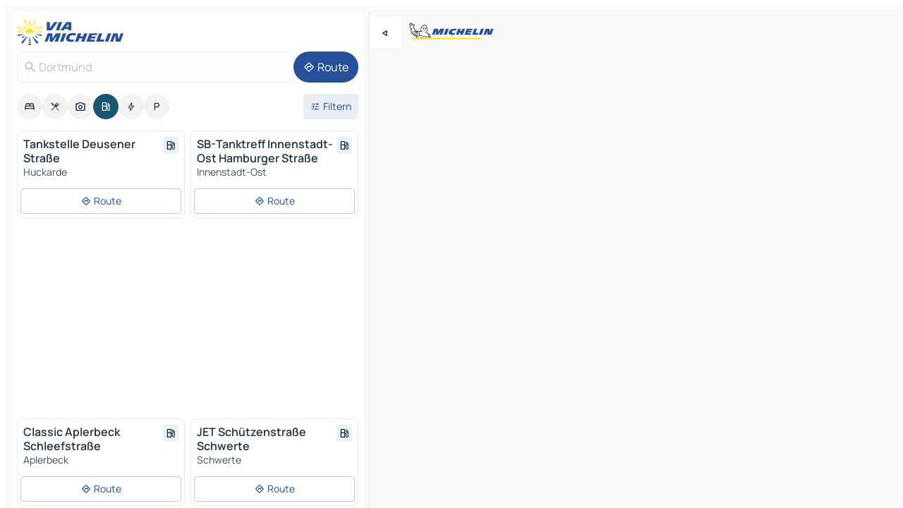

--- FILE ---
content_type: text/html
request_url: https://www.viamichelin.de/karten-stadtplan/tankstellen/bundesrepublik_deutschland/nordrhein_westfalen/dortmund/dortmund-44135
body_size: 17939
content:
<!doctype html>
<html lang="de">

<head>
	<meta charset="utf-8" />
	<meta name="viewport" content="width=device-width, initial-scale=1, maximum-scale=1, user-scalable=no" />
	<meta name="apple-itunes-app" content="app-id=443142682" />
	<!-- start app -->
	
		<link href="../../../../../_app/immutable/assets/vnd.D6Q4K2v3.css" rel="stylesheet">
		<link href="../../../../../_app/immutable/assets/lib.C_dvSNBa.css" rel="stylesheet">
		<link href="../../../../../_app/immutable/assets/vnd.Dmjc78Y1.css" rel="stylesheet">
		<link href="../../../../../_app/immutable/assets/0.CLOjV44I.css" rel="stylesheet">
		<link href="../../../../../_app/immutable/assets/2.DTvqgUuk.css" rel="stylesheet">
		<link href="../../../../../_app/immutable/assets/10.C0zcU66-.css" rel="stylesheet"><!--1xg1a3p--><!--[!--><!--]--> <!--[--><!--[--><link rel="preconnect" href="https://map7.viamichelin.com"/> <link rel="dns-prefetch" href="https://map7.viamichelin.com"/><link rel="preconnect" href="https://map8.viamichelin.com"/> <link rel="dns-prefetch" href="https://map8.viamichelin.com"/><link rel="preconnect" href="https://map9.viamichelin.com"/> <link rel="dns-prefetch" href="https://map9.viamichelin.com"/><link rel="preconnect" href="https://sdk.privacy-center.org"/> <link rel="dns-prefetch" href="https://sdk.privacy-center.org"/><!--]--><!--]--> <!--[--><!--[--><!--]--><!--]--> <meta name="description" content="Finden Sie die Tankstellen in Dortmund mit aktuellem Kraftstoffpreis. Suchen Sie eine Tankstelle und lassen Sie sich die genauen Koordinaten auf der ViaMichelin-Landkarte anzeigen."/> <meta property="og:type" content="website"/> <meta property="og:site_name" content="ViaMichelin"/> <!--[--><meta property="og:title" content="Tanken Dortmund - Finden Sie Ihre Tankstelle - ViaMichelin"/><!--]--> <!--[--><meta property="og:description" content="Finden Sie die Tankstellen in Dortmund mit aktuellem Kraftstoffpreis. Suchen Sie eine Tankstelle und lassen Sie sich die genauen Koordinaten auf der ViaMichelin-Landkarte anzeigen."/><!--]--> <!--[--><meta property="og:image" content="https://www.viamichelin.de/_app/immutable/assets/logo-social.CPCa_Ogs.png"/><!--]--> <!--[!--><!--]--> <!--[--><link rel="alternate" href="https://www.viamichelin.at/karten-stadtplan/tankstellen/bundesrepublik_deutschland/nordrhein_westfalen/dortmund/dortmund-44135" hreflang="de-at"/><link rel="alternate" href="https://fr.viamichelin.be/cartes-plans/stations-service/allemagne/la_rhenanie_du_nord_westphalie/dortmund/dortmund-44135" hreflang="fr-be"/><link rel="alternate" href="https://nl.viamichelin.be/kaarten-plattegronden/tankstations/duitsland/noord_rijnland_westfalen/dortmund/dortmund-44135" hreflang="nl-be"/><link rel="alternate" href="https://de.viamichelin.ch/karten-stadtplan/tankstellen/bundesrepublik_deutschland/nordrhein_westfalen/dortmund/dortmund-44135" hreflang="de-ch"/><link rel="alternate" href="https://fr.viamichelin.ch/cartes-plans/stations-service/allemagne/la_rhenanie_du_nord_westphalie/dortmund/dortmund-44135" hreflang="fr-ch"/><link rel="alternate" href="https://it.viamichelin.ch/mappe-piantine/stazioni-di-servizio/germania/renania_settentrionale_vestfalia/dortmund/dortmund-44135" hreflang="it-ch"/><link rel="alternate" href="https://www.viamichelin.com/maps/service-stations/germany/north_rhine_westphalia/dortmund/dortmund-44135" hreflang="en"/><link rel="alternate" href="https://www.viamichelin.es/mapas-planos/estaciones-servicio/alemania/renania_del_norte_westfalia/dortmund/dortmund-44135" hreflang="es"/><link rel="alternate" href="https://www.viamichelin.fr/cartes-plans/stations-service/allemagne/la_rhenanie_du_nord_westphalie/dortmund/dortmund-44135" hreflang="fr"/><link rel="alternate" href="https://www.viamichelin.it/mappe-piantine/stazioni-di-servizio/germania/renania_settentrionale_vestfalia/dortmund/dortmund-44135" hreflang="it"/><link rel="alternate" href="https://www.viamichelin.ie/maps/service-stations/germany/north_rhine_westphalia/dortmund/dortmund-44135" hreflang="en-ie"/><link rel="alternate" href="https://www.viamichelin.nl/kaarten-plattegronden/tankstations/duitsland/noord_rijnland_westfalen/dortmund/dortmund-44135" hreflang="nl"/><link rel="alternate" href="https://www.viamichelin.pt/mapas-plantas/estacoes-servico/alemanha/renania_do_norte_vestfalia/dortmund/dortmund-44135" hreflang="pt"/><link rel="alternate" href="https://www.viamichelin.co.uk/maps/service-stations/germany/north_rhine_westphalia/dortmund/dortmund-44135" hreflang="en-gb"/><link rel="next" href="https://www.viamichelin.de/karten-stadtplan/tankstellen/bundesrepublik_deutschland/nordrhein_westfalen/dortmund/dortmund-44135?page=2"/><!--]--> <!--[!--><!--]--><!----><title>Tanken Dortmund - Finden Sie Ihre Tankstelle - ViaMichelin</title>
	<!-- end app -->

	<meta name="google-site-verification" content="CL-uzYwnXGfxSiXbXpzdq8blL31U9EV5TJbwJNWnml4" />

	<link rel="icon" href="../../../../../favicon.png" />

	<!-- Start Consent -->
	<script nonce="tVv5aenGuxUvfIAUCLC8RQ==" id="spcloader" async fetchpriority="high" type="text/javascript"
		src="https://sdk.privacy-center.org/a1a55c7f-7f45-4e4b-80ac-b48e44c2fe99/loader.js?target=www.viamichelin.de"></script>
	<script nonce="tVv5aenGuxUvfIAUCLC8RQ==" type="text/javascript" async>
			window.didomiOnReady = window.didomiOnReady || [];
			window.didomiEventListeners = window.didomiEventListeners || [];

			window.didomiEventListeners.push(
				{
					event: "notice.shown",
					listener() {
						const $link = document.querySelector(
							".didomi-notice-view-partners-link-in-text"
						);
						if (!$link) {
							return;
						}
						$link.removeAttribute("href");
						$link.addEventListener("click", () => {
							Didomi.preferences.show("vendors");
						});
					},
				},
				{
					event: "notice.clickagree",
					listener() {
						window.postMessage({ type: 'didomi_clickagree'})
					}
				}
			);

			window.didomiConfig = {
				user: {
					bots: {
						consentRequired: false,
					},
				},
				preferences: {
					showWhenConsentIsMissing: false,
				},
			};

			window.gdprAppliesGlobally = true;
			// prettier-ignore
			!function(){function t(e){if(!window.frames[e]){if(document.body&&document.body.firstChild){let a=document.body,n=document.createElement("iframe");n.style.display="none",n.name=e,n.title=e,a.insertBefore(n,a.firstChild)}else setTimeout(function(){t(e)},5)}}function e(t,e,a,n,i){function r(t,a,n,r){if("function"!=typeof n)return;window[e]||(window[e]=[]);let s=!1;i&&(s=i(t,r,n)),s||window[e].push({command:t,version:a,callback:n,parameter:r})}function s(e){if(!window[t]||!0!==window[t].stub||!e.data)return;let i="string"==typeof e.data,r;try{r=i?JSON.parse(e.data):e.data}catch(s){return}if(r[a]){let f=r[a];window[t](f.command,f.version,function(t,a){let r={};r[n]={returnValue:t,success:a,callId:f.callId},e.source.postMessage(i?JSON.stringify(r):r,"*")},f.parameter)}}r.stub=!0,r.stubVersion=2,"function"!=typeof window[t]&&(window[t]=r,window.addEventListener?window.addEventListener("message",s,!1):window.attachEvent("onmessage",s))}e("__uspapi","__uspapiBuffer","__uspapiCall","__uspapiReturn"),t("__uspapiLocator"),e("__tcfapi","__tcfapiBuffr","__tcl","__tcfapiReturn"),t("__tcfapiLocator")}();
		</script>
	<!-- End Consent -->

	<!-- Start Google tag manager -->
	<script src="https://www.googletagmanager.com/gtag/js?id=G-TCZ7FRT2M4" defer type="didomi/javascript"
		nonce="tVv5aenGuxUvfIAUCLC8RQ==" fetchpriority="low"></script>
	<script nonce="tVv5aenGuxUvfIAUCLC8RQ==" type="text/javascript" defer>
			window.dataLayer = window.dataLayer || [];
			function gtag() {
				dataLayer.push(arguments);
			}
			gtag('js', new Date());
			gtag('config', 'G-TCZ7FRT2M4', { send_page_view: false });
		</script>
	<!-- End Google tag manager -->
</head>

<body data-sveltekit-preload-data="hover" class="text-body">
	<div style="display: contents"><!--[--><!--[--><!----><!--[--><!--]--> <!--[--><!----><div class="main-container bg-neutral-weak homepage svelte-9k52vj" style="--bottomsheet-height-offset: -100px;"><div class="map svelte-9k52vj"><div class="h-full w-full md:shadow-smooth-block md:relative svelte-6wt9i2" data-testid="map-container"><!--[!--><!--]--></div><!----> <!--[--><div class="absolute top-4 left-0 size-11 z-ontop hidden md:block"><button type="button" class="btn-filled-white btn-md rd-l-0 min-w-max"><!--[!--><!--[--><!----><span class="flex w-max size-3.5"><!--[--><!----><span class="icon-arrow-back-left inline-block"><!----></span><!----><!--]--><!----></span><!----><!--]--> <!--[!--><!--]--> <!--[!--><!--]--><!--]--> <!--[!--><!--]--></button><!----></div><!--]--> <img src="/_app/immutable/assets/vm-logo-bib-michelin.Dd_LzvJh.svg" alt="Michelin" class="absolute left-14 top-6 md:block hidden z-hover" height="24" width="120"/> <img height="32" width="126" src="/_app/immutable/assets/vm-logo-large.BEgj6SJ1.svg" alt="ViaMichelin" class="absolute-center-x top-2 md:hidden z-hover"/></div> <!--[!--><!--]--> <div class="slot-container md:p-2 md:pr-0 md:h-dvh printable svelte-9k52vj"><div class="md:overflow-hidden md:rd-2 md:h-dvh max-h-full printable"><div class="slot-wrapper h-full scrollbar-thin printable md:bg-neutral-weakest svelte-9k52vj"><!--[!--><!--]--> <!--[--><!----><!--[--><!----><!--[!--><!----><div class="translate-slide-offset md:block svelte-5lb488" style="--slide-offset: 0px;"><img src="/_app/immutable/assets/vm-logo-bib-michelin.Dd_LzvJh.svg" alt="Michelin" class="absolute top-[var(--top)] right-[var(--right)] md:hidden" style="--top: -24px; --right: 8px;" height="24" width="120"/> <div><div><div class="searchtools w-full md:flex md:flex-wrap md:gap-4 md:bg-transparent md:px-2 md:pt-2 svelte-1kj4v11" data-testid="map-search-panel"><!--[!--><!--]--> <!--[!--><div class="hidden md:block w-full"><header role="banner" class="flex items-center w-full py-1 justify-between md:py-0"><!--[!--><!--[--><a href="../../../../../" class="block py-1 pr-2 shrink-0" aria-label="Zurück zur Homepage" data-sveltekit-preload-data="tap"><img class="h-9 cover-left" src="/_app/immutable/assets/vm-logo-large.BEgj6SJ1.svg" alt="ViaMichelin" width="152" height="36"/></a><!--]--><!--]--> <!--[!--><!--[!--><!--]--><!--]--></header><!----></div><!--]--> <div class="flex gap-2 w-full md:p-0 md:bg-transparent border-coloredneutral-weakest rounded-full p-2"><div class="search relative w-full min-w-0  svelte-oeoh2d"><label for="address-search" class="text-sm"> <span class="input-container flex items-center p-2 w-full text-5 gap-1 rd-2 relative b-solid b-0.5 border-coloredneutral-weakest element-disabled bg-neutral-soft text-neutral svelte-xzp1b6"><!--[--><!----><span class="icon-search inline-block w-5 "><!----></span><!----><!--]--> <input type="text" id="address-search" class="input min-w-0 text-md text-coloredneutral b-0 flex-grow bg-transparent placeholder:text-neutral disabled:text-neutral svelte-xzp1b6" placeholder="Wohin gehen wir?" aria-label="Wohin gehen wir?" disabled autocomplete="off" value="Dortmund"/> <!--[!--><!--]--> <!--[!--><!--]--></span></label><!----> <ul class="results rd-2 absolute z-hover w-full m-0 mt-1 p-0 shadow-smooth-bottom-2 bg-neutral-weakest text-coloredneutral text-md svelte-oeoh2d" role="listbox" aria-label="Suchergebnisse"><!--[!--><!--]--><!----> <!--[!--><!--]--><!----> <!--[!--><!--[!--><!--]--><!--]--><!----></ul></div><!----> <!--[--><button type="button" aria-label="Route" class="btn-filled-primary btn-md z-infront rounded-full min-w-max"><!--[!--><!--[--><!----><span class="flex w-max"><!--[--><!----><span class="icon-directions inline-block"><!----></span><!----><!--]--><!----></span><!----><!--]--> <!--[--><span class="ml-1">Route</span><!--]--> <!--[!--><!--]--><!--]--> <!--[!--><!--]--></button><!--]--></div></div></div><!----></div></div> <div class="poi-container relative z-1 md:block bg-neutral-weakest md:bg-transparent block svelte-5lb488"><button type="button" class="handle relative w-full p-4 rd-2 b-0 grid place-items-center bg-transparent md:hidden" aria-label="Das Panel öffnen" style="height: 40px;"><span class="rd-2 w-20 h-2 bg-base-15"></span></button><!----> <div class="mt-4"><div class="mb-2 px-2"><div class="flex justify-between flex-nowrap flex-row-reverse"><div class="grow-3 order-2"><div class="flex gap-1 flex-wrap" role="listbox" aria-multiselectable="true" aria-orientation="horizontal" aria-label="Interessante Orte"><!--[--><!--[!--><button type="button" role="option" title="Suche Unterkünfte" aria-selected="false" aria-label="Suche Unterkünfte" class="whitespace-nowrap flex justify-center items-center text-md gap-1 b-0 cursor-pointer rounded-full p-2.5 bg-neutral-soft hover:bg-coloredneutral-weak text-coloredneutral svelte-f2zwv4 aspect-ratio-1"><!--[!--><!--[--><!----><span class="flex w-max"><!--[--><!----><span class="icon-hotel inline-block"><!----></span><!----><!--]--><!----></span><!----><!--]--> <!--[!--><!--]--> <!--[!--><!--]--><!--]--></button><!--]--><!--[!--><button type="button" role="option" title="Suche Restaurants" aria-selected="false" aria-label="Suche Restaurants" class="whitespace-nowrap flex justify-center items-center text-md gap-1 b-0 cursor-pointer rounded-full p-2.5 bg-neutral-soft hover:bg-coloredneutral-weak text-coloredneutral svelte-f2zwv4 aspect-ratio-1"><!--[!--><!--[--><!----><span class="flex w-max"><!--[--><!----><span class="icon-restaurant inline-block"><!----></span><!----><!--]--><!----></span><!----><!--]--> <!--[!--><!--]--> <!--[!--><!--]--><!--]--></button><!--]--><!--[!--><button type="button" role="option" title="Suche Tourismus" aria-selected="false" aria-label="Suche Tourismus" class="whitespace-nowrap flex justify-center items-center text-md gap-1 b-0 cursor-pointer rounded-full p-2.5 bg-neutral-soft hover:bg-coloredneutral-weak text-coloredneutral svelte-f2zwv4 aspect-ratio-1"><!--[!--><!--[--><!----><span class="flex w-max"><!--[--><!----><span class="icon-tourism inline-block"><!----></span><!----><!--]--><!----></span><!----><!--]--> <!--[!--><!--]--> <!--[!--><!--]--><!--]--></button><!--]--><!--[!--><button type="button" role="option" title="Suche Tankstellen" aria-selected="true" aria-label="Suche Tankstellen" class="whitespace-nowrap flex justify-center items-center text-md gap-1 b-0 cursor-pointer rounded-full p-2.5 bg-fuel text-neutral-weakest hover:bg-fuel-soft svelte-f2zwv4 aspect-ratio-1"><!--[!--><!--[--><!----><span class="flex w-max"><!--[--><!----><span class="icon-energy-pump inline-block"><!----></span><!----><!--]--><!----></span><!----><!--]--> <!--[!--><!--]--> <!--[!--><!--]--><!--]--></button><!--]--><!--[!--><button type="button" role="option" title="Suche Ladestationen" aria-selected="false" aria-label="Suche Ladestationen" class="whitespace-nowrap flex justify-center items-center text-md gap-1 b-0 cursor-pointer rounded-full p-2.5 bg-neutral-soft hover:bg-coloredneutral-weak text-coloredneutral svelte-f2zwv4 aspect-ratio-1"><!--[!--><!--[--><!----><span class="flex w-max"><!--[--><!----><span class="icon-flash inline-block"><!----></span><!----><!--]--><!----></span><!----><!--]--> <!--[!--><!--]--> <!--[!--><!--]--><!--]--></button><!--]--><!--[!--><button type="button" role="option" title="Suche Parkplätze" aria-selected="false" aria-label="Suche Parkplätze" class="whitespace-nowrap flex justify-center items-center text-md gap-1 b-0 cursor-pointer rounded-full p-2.5 bg-neutral-soft hover:bg-coloredneutral-weak text-coloredneutral svelte-f2zwv4 aspect-ratio-1"><!--[!--><!--[--><!----><span class="flex w-max"><!--[--><!----><span class="icon-parking inline-block"><!----></span><!----><!--]--><!----></span><!----><!--]--> <!--[!--><!--]--> <!--[!--><!--]--><!--]--></button><!--]--><!--]--></div><!----></div> <!--[--><div class="ml-2 relative order-1"><button type="button" aria-label="Filter öffnen" class="btn-filled-light btn-sm relative filter-button min-w-max"><!--[!--><!--[--><!----><span class="flex w-max"><!--[--><!----><span class="icon-tune inline-block"><!----></span><!----><!--]--><!----></span><!----><!--]--> <!--[--><span class="ml-1">Filtern</span><!--]--> <!--[!--><!--]--><!--]--> <!--[--><!--[!--><!--]--><!----><!--]--></button><!----></div><!--]--></div> <div class="date-range-picker-container min-w-0 w-full order--1 mt-2"><div class="flex items-start gap-2"><!--[!--><!--]--></div></div></div><!----> <!--[!--><!--]--> <!--[--><ul data-testid="poilist" class="container m-0 px-2 grid svelte-1qh5ik5"><!--[!--><!--[--><!--[!--><!--[!--><!----><!--[--><!----><li data-testid="poi-card-0" data-category="energy" class="poi-card xs grid text-body border-coloredneutral-weakest bg-neutral-weakest hover:border-transparent border-1 border-solid rd-2 relative with-shadow vertical svelte-1ci3g67" role="none"><a href="?bounds=7.302443~51.415504~7.638168~51.599943&amp;itinerary=&amp;poiCategories=8&amp;selectedAddress=%7B%22address%22%3A%22Dortmund%22%2C%22city%22%3A%22Dortmund%22%2C%22coordinates%22%3A%7B%22lat%22%3A51.511031%2C%22lng%22%3A7.4635185%7D%2C%22countryCode%22%3A%22DEU%22%2C%22region%22%3A%22Nordrhein-Westfalen%22%2C%22zipCode%22%3A%2244135%22%2C%22entityType%22%3A%22CITY%22%2C%22boundsSync%22%3Atrue%7D&amp;selectedPoi=10778469~SERVICE_GAS_STATION&amp;withCaravan=false" class="decoration-none flex flex-col " data-sveltekit-preload-data="tap"><!--[!--><!--]--> <div class="pt-2 px-2 pb-0 grid h-max"><!--[--><!--[--><!--[--><div class="inline-flex justify-between w-full min-w-0 text-body text-md font-600 gap-x-0.5 text-coloredneutral"><span data-testid="card-title" class="pb-0.5 clamp-lines-2">Tankstelle Deusener Straße</span> <!--[--><div class="flex items-center justify-center w-max shrink-0  rd-1 p-0.75 bg-fuel-weakest text-fuel-strongest h-6 w-6 undefined svelte-snfjjm"><!--[!--><!--[!--><!--[!--><!--]--> <!--[!--><!--]--> <!--[--><!----><div class="flex w-max"><!--[--><!----><div class="icon-energy-pump inline-block"><!----></div><!----><!--]--><!----></div><!----><!--]--><!--]--><!--]--></div><!--]--></div><!--]--><!--]--> <!--[!--><!--]--> <!--[--><span class="truncate font-400 text-sm text-coloredneutral-soft p-be-1px">Huckarde</span><!--]--> <!--[!--><!--]--> <!--[--><div data-testid="gas-station-fragment" class="grid gap-y-1 text-body text-coloredneutral-soft p-0 pt-1"><!--[--><ul class="grid gap-y-1 text-body text-sm text-coloredneutral-soft p-0"><!--[--><!--]--></ul><!--]--> <!--[!--><!--]--> <!--[!--><!--]--></div><!--]--> <!--[!--><!--]--> <!--[!--><!--]--><!--]--></div><!----></a> <div class="button-wrapper p-1 p-bs-3px"><!--[!--><!--[!--><!--[!--><button type="button" class="btn-outline-light btn-sm w-full overflow-hidden"><!--[!--><!--[--><!----><span class="flex w-max"><!--[--><!----><span class="icon-directions inline-block"><!----></span><!----><!--]--><!----></span><!----><!--]--> <!--[--><span class="ml-1 undefined text-wrap-balance">Route</span><!--]--> <!--[!--><!--]--><!--]--> <!--[!--><!--]--></button><!--]--><!--]--><!--]--></div><!----><!----></li><!----><!--]--><!----><!--]--><!--]--><!--[!--><!--[!--><!----><!--[--><!----><li data-testid="poi-card-1" data-category="energy" class="poi-card xs grid text-body border-coloredneutral-weakest bg-neutral-weakest hover:border-transparent border-1 border-solid rd-2 relative with-shadow vertical svelte-1ci3g67" role="none"><a href="?bounds=7.302443~51.415504~7.638168~51.599943&amp;itinerary=&amp;poiCategories=8&amp;selectedAddress=%7B%22address%22%3A%22Dortmund%22%2C%22city%22%3A%22Dortmund%22%2C%22coordinates%22%3A%7B%22lat%22%3A51.511031%2C%22lng%22%3A7.4635185%7D%2C%22countryCode%22%3A%22DEU%22%2C%22region%22%3A%22Nordrhein-Westfalen%22%2C%22zipCode%22%3A%2244135%22%2C%22entityType%22%3A%22CITY%22%2C%22boundsSync%22%3Atrue%7D&amp;selectedPoi=11204134~SERVICE_GAS_STATION&amp;withCaravan=false" class="decoration-none flex flex-col " data-sveltekit-preload-data="tap"><!--[!--><!--]--> <div class="pt-2 px-2 pb-0 grid h-max"><!--[--><!--[--><!--[--><div class="inline-flex justify-between w-full min-w-0 text-body text-md font-600 gap-x-0.5 text-coloredneutral"><span data-testid="card-title" class="pb-0.5 clamp-lines-2">SB-Tanktreff Innenstadt-Ost Hamburger Straße</span> <!--[--><div class="flex items-center justify-center w-max shrink-0  rd-1 p-0.75 bg-fuel-weakest text-fuel-strongest h-6 w-6 undefined svelte-snfjjm"><!--[!--><!--[!--><!--[!--><!--]--> <!--[!--><!--]--> <!--[--><!----><div class="flex w-max"><!--[--><!----><div class="icon-energy-pump inline-block"><!----></div><!----><!--]--><!----></div><!----><!--]--><!--]--><!--]--></div><!--]--></div><!--]--><!--]--> <!--[!--><!--]--> <!--[--><span class="truncate font-400 text-sm text-coloredneutral-soft p-be-1px">Innenstadt-Ost</span><!--]--> <!--[!--><!--]--> <!--[--><div data-testid="gas-station-fragment" class="grid gap-y-1 text-body text-coloredneutral-soft p-0 pt-1"><!--[--><ul class="grid gap-y-1 text-body text-sm text-coloredneutral-soft p-0"><!--[--><!--]--></ul><!--]--> <!--[!--><!--]--> <!--[!--><!--]--></div><!--]--> <!--[!--><!--]--> <!--[!--><!--]--><!--]--></div><!----></a> <div class="button-wrapper p-1 p-bs-3px"><!--[!--><!--[!--><!--[!--><button type="button" class="btn-outline-light btn-sm w-full overflow-hidden"><!--[!--><!--[--><!----><span class="flex w-max"><!--[--><!----><span class="icon-directions inline-block"><!----></span><!----><!--]--><!----></span><!----><!--]--> <!--[--><span class="ml-1 undefined text-wrap-balance">Route</span><!--]--> <!--[!--><!--]--><!--]--> <!--[!--><!--]--></button><!--]--><!--]--><!--]--></div><!----><!----></li><!----><!--]--><!----><!--]--><!--]--><!--[--><li class="flex justify-center ad"><!----><div class="flex items-center justify-center relative h-70 w-75"><!----><div id="div-gpt-ad-mpu_haut" class="ad size-full max-h-[var(--height)] max-w-[var(--width)] overflow-hidden md:max-h-[var(--md-height)] md:max-w-[var(--md-width)] div-gpt-ad-mpu_haut svelte-15hg1g9" style=" --width:300px; --height:250px; --md-width:300px; --md-height:250px; " data-testid="ad-poi-list"></div><!----><!----></div><!----></li><!--]--><!--[!--><!--[!--><!----><!--[--><!----><li data-testid="poi-card-3" data-category="energy" class="poi-card xs grid text-body border-coloredneutral-weakest bg-neutral-weakest hover:border-transparent border-1 border-solid rd-2 relative with-shadow vertical svelte-1ci3g67" role="none"><a href="?bounds=7.302443~51.415504~7.638168~51.599943&amp;itinerary=&amp;poiCategories=8&amp;selectedAddress=%7B%22address%22%3A%22Dortmund%22%2C%22city%22%3A%22Dortmund%22%2C%22coordinates%22%3A%7B%22lat%22%3A51.511031%2C%22lng%22%3A7.4635185%7D%2C%22countryCode%22%3A%22DEU%22%2C%22region%22%3A%22Nordrhein-Westfalen%22%2C%22zipCode%22%3A%2244135%22%2C%22entityType%22%3A%22CITY%22%2C%22boundsSync%22%3Atrue%7D&amp;selectedPoi=12199316~SERVICE_GAS_STATION&amp;withCaravan=false" class="decoration-none flex flex-col " data-sveltekit-preload-data="tap"><!--[!--><!--]--> <div class="pt-2 px-2 pb-0 grid h-max"><!--[--><!--[--><!--[--><div class="inline-flex justify-between w-full min-w-0 text-body text-md font-600 gap-x-0.5 text-coloredneutral"><span data-testid="card-title" class="pb-0.5 clamp-lines-2">Classic Aplerbeck Schleefstraße</span> <!--[--><div class="flex items-center justify-center w-max shrink-0  rd-1 p-0.75 bg-fuel-weakest text-fuel-strongest h-6 w-6 undefined svelte-snfjjm"><!--[!--><!--[!--><!--[!--><!--]--> <!--[!--><!--]--> <!--[--><!----><div class="flex w-max"><!--[--><!----><div class="icon-energy-pump inline-block"><!----></div><!----><!--]--><!----></div><!----><!--]--><!--]--><!--]--></div><!--]--></div><!--]--><!--]--> <!--[!--><!--]--> <!--[--><span class="truncate font-400 text-sm text-coloredneutral-soft p-be-1px">Aplerbeck</span><!--]--> <!--[!--><!--]--> <!--[--><div data-testid="gas-station-fragment" class="grid gap-y-1 text-body text-coloredneutral-soft p-0 pt-1"><!--[--><ul class="grid gap-y-1 text-body text-sm text-coloredneutral-soft p-0"><!--[--><!--]--></ul><!--]--> <!--[!--><!--]--> <!--[!--><!--]--></div><!--]--> <!--[!--><!--]--> <!--[!--><!--]--><!--]--></div><!----></a> <div class="button-wrapper p-1 p-bs-3px"><!--[!--><!--[!--><!--[!--><button type="button" class="btn-outline-light btn-sm w-full overflow-hidden"><!--[!--><!--[--><!----><span class="flex w-max"><!--[--><!----><span class="icon-directions inline-block"><!----></span><!----><!--]--><!----></span><!----><!--]--> <!--[--><span class="ml-1 undefined text-wrap-balance">Route</span><!--]--> <!--[!--><!--]--><!--]--> <!--[!--><!--]--></button><!--]--><!--]--><!--]--></div><!----><!----></li><!----><!--]--><!----><!--]--><!--]--><!--[!--><!--[!--><!----><!--[--><!----><li data-testid="poi-card-4" data-category="energy" class="poi-card xs grid text-body border-coloredneutral-weakest bg-neutral-weakest hover:border-transparent border-1 border-solid rd-2 relative with-shadow vertical svelte-1ci3g67" role="none"><a href="?bounds=7.302443~51.415504~7.638168~51.599943&amp;itinerary=&amp;poiCategories=8&amp;selectedAddress=%7B%22address%22%3A%22Dortmund%22%2C%22city%22%3A%22Dortmund%22%2C%22coordinates%22%3A%7B%22lat%22%3A51.511031%2C%22lng%22%3A7.4635185%7D%2C%22countryCode%22%3A%22DEU%22%2C%22region%22%3A%22Nordrhein-Westfalen%22%2C%22zipCode%22%3A%2244135%22%2C%22entityType%22%3A%22CITY%22%2C%22boundsSync%22%3Atrue%7D&amp;selectedPoi=14655785~SERVICE_GAS_STATION&amp;withCaravan=false" class="decoration-none flex flex-col " data-sveltekit-preload-data="tap"><!--[!--><!--]--> <div class="pt-2 px-2 pb-0 grid h-max"><!--[--><!--[--><!--[--><div class="inline-flex justify-between w-full min-w-0 text-body text-md font-600 gap-x-0.5 text-coloredneutral"><span data-testid="card-title" class="pb-0.5 clamp-lines-2">JET Schützenstraße Schwerte</span> <!--[--><div class="flex items-center justify-center w-max shrink-0  rd-1 p-0.75 bg-fuel-weakest text-fuel-strongest h-6 w-6 undefined svelte-snfjjm"><!--[!--><!--[!--><!--[!--><!--]--> <!--[!--><!--]--> <!--[--><!----><div class="flex w-max"><!--[--><!----><div class="icon-energy-pump inline-block"><!----></div><!----><!--]--><!----></div><!----><!--]--><!--]--><!--]--></div><!--]--></div><!--]--><!--]--> <!--[!--><!--]--> <!--[--><span class="truncate font-400 text-sm text-coloredneutral-soft p-be-1px">Schwerte</span><!--]--> <!--[!--><!--]--> <!--[--><div data-testid="gas-station-fragment" class="grid gap-y-1 text-body text-coloredneutral-soft p-0 pt-1"><!--[--><ul class="grid gap-y-1 text-body text-sm text-coloredneutral-soft p-0"><!--[--><!--]--></ul><!--]--> <!--[!--><!--]--> <!--[!--><!--]--></div><!--]--> <!--[!--><!--]--> <!--[!--><!--]--><!--]--></div><!----></a> <div class="button-wrapper p-1 p-bs-3px"><!--[!--><!--[!--><!--[!--><button type="button" class="btn-outline-light btn-sm w-full overflow-hidden"><!--[!--><!--[--><!----><span class="flex w-max"><!--[--><!----><span class="icon-directions inline-block"><!----></span><!----><!--]--><!----></span><!----><!--]--> <!--[--><span class="ml-1 undefined text-wrap-balance">Route</span><!--]--> <!--[!--><!--]--><!--]--> <!--[!--><!--]--></button><!--]--><!--]--><!--]--></div><!----><!----></li><!----><!--]--><!----><!--]--><!--]--><!--[!--><!--[!--><!----><!--[--><!----><li data-testid="poi-card-5" data-category="energy" class="poi-card xs grid text-body border-coloredneutral-weakest bg-neutral-weakest hover:border-transparent border-1 border-solid rd-2 relative with-shadow vertical svelte-1ci3g67" role="none"><a href="?bounds=7.302443~51.415504~7.638168~51.599943&amp;itinerary=&amp;poiCategories=8&amp;selectedAddress=%7B%22address%22%3A%22Dortmund%22%2C%22city%22%3A%22Dortmund%22%2C%22coordinates%22%3A%7B%22lat%22%3A51.511031%2C%22lng%22%3A7.4635185%7D%2C%22countryCode%22%3A%22DEU%22%2C%22region%22%3A%22Nordrhein-Westfalen%22%2C%22zipCode%22%3A%2244135%22%2C%22entityType%22%3A%22CITY%22%2C%22boundsSync%22%3Atrue%7D&amp;selectedPoi=14780045~SERVICE_GAS_STATION&amp;withCaravan=false" class="decoration-none flex flex-col " data-sveltekit-preload-data="tap"><!--[!--><!--]--> <div class="pt-2 px-2 pb-0 grid h-max"><!--[--><!--[--><!--[--><div class="inline-flex justify-between w-full min-w-0 text-body text-md font-600 gap-x-0.5 text-coloredneutral"><span data-testid="card-title" class="pb-0.5 clamp-lines-2">Shell Innenstadt-Ost Ruhrallee</span> <!--[--><div class="flex items-center justify-center w-max shrink-0  rd-1 p-0.75 bg-fuel-weakest text-fuel-strongest h-6 w-6 undefined svelte-snfjjm"><!--[!--><!--[!--><!--[!--><!--]--> <!--[!--><!--]--> <!--[--><!----><div class="flex w-max"><!--[--><!----><div class="icon-energy-pump inline-block"><!----></div><!----><!--]--><!----></div><!----><!--]--><!--]--><!--]--></div><!--]--></div><!--]--><!--]--> <!--[!--><!--]--> <!--[--><span class="truncate font-400 text-sm text-coloredneutral-soft p-be-1px">Innenstadt-Ost</span><!--]--> <!--[!--><!--]--> <!--[--><div data-testid="gas-station-fragment" class="grid gap-y-1 text-body text-coloredneutral-soft p-0 pt-1"><!--[--><ul class="grid gap-y-1 text-body text-sm text-coloredneutral-soft p-0"><!--[--><!--]--></ul><!--]--> <!--[!--><!--]--> <!--[!--><!--]--></div><!--]--> <!--[!--><!--]--> <!--[!--><!--]--><!--]--></div><!----></a> <div class="button-wrapper p-1 p-bs-3px"><!--[!--><!--[!--><!--[!--><button type="button" class="btn-outline-light btn-sm w-full overflow-hidden"><!--[!--><!--[--><!----><span class="flex w-max"><!--[--><!----><span class="icon-directions inline-block"><!----></span><!----><!--]--><!----></span><!----><!--]--> <!--[--><span class="ml-1 undefined text-wrap-balance">Route</span><!--]--> <!--[!--><!--]--><!--]--> <!--[!--><!--]--></button><!--]--><!--]--><!--]--></div><!----><!----></li><!----><!--]--><!----><!--]--><!--]--><!--[!--><!--[!--><!----><!--[--><!----><li data-testid="poi-card-6" data-category="energy" class="poi-card xs grid text-body border-coloredneutral-weakest bg-neutral-weakest hover:border-transparent border-1 border-solid rd-2 relative with-shadow vertical svelte-1ci3g67" role="none"><a href="?bounds=7.302443~51.415504~7.638168~51.599943&amp;itinerary=&amp;poiCategories=8&amp;selectedAddress=%7B%22address%22%3A%22Dortmund%22%2C%22city%22%3A%22Dortmund%22%2C%22coordinates%22%3A%7B%22lat%22%3A51.511031%2C%22lng%22%3A7.4635185%7D%2C%22countryCode%22%3A%22DEU%22%2C%22region%22%3A%22Nordrhein-Westfalen%22%2C%22zipCode%22%3A%2244135%22%2C%22entityType%22%3A%22CITY%22%2C%22boundsSync%22%3Atrue%7D&amp;selectedPoi=15139482~SERVICE_GAS_STATION&amp;withCaravan=false" class="decoration-none flex flex-col " data-sveltekit-preload-data="tap"><!--[!--><!--]--> <div class="pt-2 px-2 pb-0 grid h-max"><!--[--><!--[--><!--[--><div class="inline-flex justify-between w-full min-w-0 text-body text-md font-600 gap-x-0.5 text-coloredneutral"><span data-testid="card-title" class="pb-0.5 clamp-lines-2">Esso Holzener Weg Schwerte</span> <!--[--><div class="flex items-center justify-center w-max shrink-0  rd-1 p-0.75 bg-fuel-weakest text-fuel-strongest h-6 w-6 undefined svelte-snfjjm"><!--[!--><!--[!--><!--[!--><!--]--> <!--[!--><!--]--> <!--[--><!----><div class="flex w-max"><!--[--><!----><div class="icon-energy-pump inline-block"><!----></div><!----><!--]--><!----></div><!----><!--]--><!--]--><!--]--></div><!--]--></div><!--]--><!--]--> <!--[!--><!--]--> <!--[--><span class="truncate font-400 text-sm text-coloredneutral-soft p-be-1px">Schwerte</span><!--]--> <!--[!--><!--]--> <!--[--><div data-testid="gas-station-fragment" class="grid gap-y-1 text-body text-coloredneutral-soft p-0 pt-1"><!--[--><ul class="grid gap-y-1 text-body text-sm text-coloredneutral-soft p-0"><!--[--><!--]--></ul><!--]--> <!--[!--><!--]--> <!--[!--><!--]--></div><!--]--> <!--[!--><!--]--> <!--[!--><!--]--><!--]--></div><!----></a> <div class="button-wrapper p-1 p-bs-3px"><!--[!--><!--[!--><!--[!--><button type="button" class="btn-outline-light btn-sm w-full overflow-hidden"><!--[!--><!--[--><!----><span class="flex w-max"><!--[--><!----><span class="icon-directions inline-block"><!----></span><!----><!--]--><!----></span><!----><!--]--> <!--[--><span class="ml-1 undefined text-wrap-balance">Route</span><!--]--> <!--[!--><!--]--><!--]--> <!--[!--><!--]--></button><!--]--><!--]--><!--]--></div><!----><!----></li><!----><!--]--><!----><!--]--><!--]--><!--[!--><!--[!--><!----><!--[--><!----><li data-testid="poi-card-7" data-category="energy" class="poi-card xs grid text-body border-coloredneutral-weakest bg-neutral-weakest hover:border-transparent border-1 border-solid rd-2 relative with-shadow vertical svelte-1ci3g67" role="none"><a href="?bounds=7.302443~51.415504~7.638168~51.599943&amp;itinerary=&amp;poiCategories=8&amp;selectedAddress=%7B%22address%22%3A%22Dortmund%22%2C%22city%22%3A%22Dortmund%22%2C%22coordinates%22%3A%7B%22lat%22%3A51.511031%2C%22lng%22%3A7.4635185%7D%2C%22countryCode%22%3A%22DEU%22%2C%22region%22%3A%22Nordrhein-Westfalen%22%2C%22zipCode%22%3A%2244135%22%2C%22entityType%22%3A%22CITY%22%2C%22boundsSync%22%3Atrue%7D&amp;selectedPoi=15304997~SERVICE_GAS_STATION&amp;withCaravan=false" class="decoration-none flex flex-col " data-sveltekit-preload-data="tap"><!--[!--><!--]--> <div class="pt-2 px-2 pb-0 grid h-max"><!--[--><!--[--><!--[--><div class="inline-flex justify-between w-full min-w-0 text-body text-md font-600 gap-x-0.5 text-coloredneutral"><span data-testid="card-title" class="pb-0.5 clamp-lines-2">LC Lente Center Berger Strasse</span> <!--[--><div class="flex items-center justify-center w-max shrink-0  rd-1 p-0.75 bg-fuel-weakest text-fuel-strongest h-6 w-6 undefined svelte-snfjjm"><!--[!--><!--[!--><!--[!--><!--]--> <!--[!--><!--]--> <!--[--><!----><div class="flex w-max"><!--[--><!----><div class="icon-energy-pump inline-block"><!----></div><!----><!--]--><!----></div><!----><!--]--><!--]--><!--]--></div><!--]--></div><!--]--><!--]--> <!--[!--><!--]--> <!--[--><span class="truncate font-400 text-sm text-coloredneutral-soft p-be-1px">Witten</span><!--]--> <!--[!--><!--]--> <!--[--><div data-testid="gas-station-fragment" class="grid gap-y-1 text-body text-coloredneutral-soft p-0 pt-1"><!--[--><ul class="grid gap-y-1 text-body text-sm text-coloredneutral-soft p-0"><!--[--><!--]--></ul><!--]--> <!--[!--><!--]--> <!--[!--><!--]--></div><!--]--> <!--[!--><!--]--> <!--[!--><!--]--><!--]--></div><!----></a> <div class="button-wrapper p-1 p-bs-3px"><!--[!--><!--[!--><!--[!--><button type="button" class="btn-outline-light btn-sm w-full overflow-hidden"><!--[!--><!--[--><!----><span class="flex w-max"><!--[--><!----><span class="icon-directions inline-block"><!----></span><!----><!--]--><!----></span><!----><!--]--> <!--[--><span class="ml-1 undefined text-wrap-balance">Route</span><!--]--> <!--[!--><!--]--><!--]--> <!--[!--><!--]--></button><!--]--><!--]--><!--]--></div><!----><!----></li><!----><!--]--><!----><!--]--><!--]--><!--[!--><!--[!--><!----><!--[--><!----><li data-testid="poi-card-8" data-category="energy" class="poi-card xs grid text-body border-coloredneutral-weakest bg-neutral-weakest hover:border-transparent border-1 border-solid rd-2 relative with-shadow vertical svelte-1ci3g67" role="none"><a href="?bounds=7.302443~51.415504~7.638168~51.599943&amp;itinerary=&amp;poiCategories=8&amp;selectedAddress=%7B%22address%22%3A%22Dortmund%22%2C%22city%22%3A%22Dortmund%22%2C%22coordinates%22%3A%7B%22lat%22%3A51.511031%2C%22lng%22%3A7.4635185%7D%2C%22countryCode%22%3A%22DEU%22%2C%22region%22%3A%22Nordrhein-Westfalen%22%2C%22zipCode%22%3A%2244135%22%2C%22entityType%22%3A%22CITY%22%2C%22boundsSync%22%3Atrue%7D&amp;selectedPoi=15445877~SERVICE_GAS_STATION&amp;withCaravan=false" class="decoration-none flex flex-col " data-sveltekit-preload-data="tap"><!--[!--><!--]--> <div class="pt-2 px-2 pb-0 grid h-max"><!--[--><!--[--><!--[--><div class="inline-flex justify-between w-full min-w-0 text-body text-md font-600 gap-x-0.5 text-coloredneutral"><span data-testid="card-title" class="pb-0.5 clamp-lines-2">Aral Westfalendamm</span> <!--[--><div class="flex items-center justify-center w-max shrink-0  rd-1 p-0.75 bg-fuel-weakest text-fuel-strongest h-6 w-6 undefined svelte-snfjjm"><!--[!--><!--[!--><!--[!--><!--]--> <!--[!--><!--]--> <!--[--><!----><div class="flex w-max"><!--[--><!----><div class="icon-energy-pump inline-block"><!----></div><!----><!--]--><!----></div><!----><!--]--><!--]--><!--]--></div><!--]--></div><!--]--><!--]--> <!--[!--><!--]--> <!--[--><span class="truncate font-400 text-sm text-coloredneutral-soft p-be-1px">Innenstadt-Ost</span><!--]--> <!--[!--><!--]--> <!--[--><div data-testid="gas-station-fragment" class="grid gap-y-1 text-body text-coloredneutral-soft p-0 pt-1"><!--[--><ul class="grid gap-y-1 text-body text-sm text-coloredneutral-soft p-0"><!--[--><!--]--></ul><!--]--> <!--[!--><!--]--> <!--[!--><!--]--></div><!--]--> <!--[!--><!--]--> <!--[!--><!--]--><!--]--></div><!----></a> <div class="button-wrapper p-1 p-bs-3px"><!--[!--><!--[!--><!--[!--><button type="button" class="btn-outline-light btn-sm w-full overflow-hidden"><!--[!--><!--[--><!----><span class="flex w-max"><!--[--><!----><span class="icon-directions inline-block"><!----></span><!----><!--]--><!----></span><!----><!--]--> <!--[--><span class="ml-1 undefined text-wrap-balance">Route</span><!--]--> <!--[!--><!--]--><!--]--> <!--[!--><!--]--></button><!--]--><!--]--><!--]--></div><!----><!----></li><!----><!--]--><!----><!--]--><!--]--><!--[!--><!--[!--><!----><!--[--><!----><li data-testid="poi-card-9" data-category="energy" class="poi-card xs grid text-body border-coloredneutral-weakest bg-neutral-weakest hover:border-transparent border-1 border-solid rd-2 relative with-shadow vertical svelte-1ci3g67" role="none"><a href="?bounds=7.302443~51.415504~7.638168~51.599943&amp;itinerary=&amp;poiCategories=8&amp;selectedAddress=%7B%22address%22%3A%22Dortmund%22%2C%22city%22%3A%22Dortmund%22%2C%22coordinates%22%3A%7B%22lat%22%3A51.511031%2C%22lng%22%3A7.4635185%7D%2C%22countryCode%22%3A%22DEU%22%2C%22region%22%3A%22Nordrhein-Westfalen%22%2C%22zipCode%22%3A%2244135%22%2C%22entityType%22%3A%22CITY%22%2C%22boundsSync%22%3Atrue%7D&amp;selectedPoi=15709532~SERVICE_GAS_STATION&amp;withCaravan=false" class="decoration-none flex flex-col " data-sveltekit-preload-data="tap"><!--[!--><!--]--> <div class="pt-2 px-2 pb-0 grid h-max"><!--[--><!--[--><!--[--><div class="inline-flex justify-between w-full min-w-0 text-body text-md font-600 gap-x-0.5 text-coloredneutral"><span data-testid="card-title" class="pb-0.5 clamp-lines-2">Supermarkt-Tankstelle am real</span> <!--[--><div class="flex items-center justify-center w-max shrink-0  rd-1 p-0.75 bg-fuel-weakest text-fuel-strongest h-6 w-6 undefined svelte-snfjjm"><!--[!--><!--[!--><!--[!--><!--]--> <!--[!--><!--]--> <!--[--><!----><div class="flex w-max"><!--[--><!----><div class="icon-energy-pump inline-block"><!----></div><!----><!--]--><!----></div><!----><!--]--><!--]--><!--]--></div><!--]--></div><!--]--><!--]--> <!--[!--><!--]--> <!--[--><span class="truncate font-400 text-sm text-coloredneutral-soft p-be-1px">Castrop-Rauxel</span><!--]--> <!--[!--><!--]--> <!--[--><div data-testid="gas-station-fragment" class="grid gap-y-1 text-body text-coloredneutral-soft p-0 pt-1"><!--[--><ul class="grid gap-y-1 text-body text-sm text-coloredneutral-soft p-0"><!--[--><!--]--></ul><!--]--> <!--[!--><!--]--> <!--[!--><!--]--></div><!--]--> <!--[!--><!--]--> <!--[!--><!--]--><!--]--></div><!----></a> <div class="button-wrapper p-1 p-bs-3px"><!--[!--><!--[!--><!--[!--><button type="button" class="btn-outline-light btn-sm w-full overflow-hidden"><!--[!--><!--[--><!----><span class="flex w-max"><!--[--><!----><span class="icon-directions inline-block"><!----></span><!----><!--]--><!----></span><!----><!--]--> <!--[--><span class="ml-1 undefined text-wrap-balance">Route</span><!--]--> <!--[!--><!--]--><!--]--> <!--[!--><!--]--></button><!--]--><!--]--><!--]--></div><!----><!----></li><!----><!--]--><!----><!--]--><!--]--><!--[!--><!--[!--><!----><!--[--><!----><li data-testid="poi-card-10" data-category="energy" class="poi-card xs grid text-body border-coloredneutral-weakest bg-neutral-weakest hover:border-transparent border-1 border-solid rd-2 relative with-shadow vertical svelte-1ci3g67" role="none"><a href="?bounds=7.302443~51.415504~7.638168~51.599943&amp;itinerary=&amp;poiCategories=8&amp;selectedAddress=%7B%22address%22%3A%22Dortmund%22%2C%22city%22%3A%22Dortmund%22%2C%22coordinates%22%3A%7B%22lat%22%3A51.511031%2C%22lng%22%3A7.4635185%7D%2C%22countryCode%22%3A%22DEU%22%2C%22region%22%3A%22Nordrhein-Westfalen%22%2C%22zipCode%22%3A%2244135%22%2C%22entityType%22%3A%22CITY%22%2C%22boundsSync%22%3Atrue%7D&amp;selectedPoi=15750031~SERVICE_GAS_STATION&amp;withCaravan=false" class="decoration-none flex flex-col " data-sveltekit-preload-data="tap"><!--[!--><!--]--> <div class="pt-2 px-2 pb-0 grid h-max"><!--[--><!--[--><!--[--><div class="inline-flex justify-between w-full min-w-0 text-body text-md font-600 gap-x-0.5 text-coloredneutral"><span data-testid="card-title" class="pb-0.5 clamp-lines-2">T Flughafenstrasse Dortmund</span> <!--[--><div class="flex items-center justify-center w-max shrink-0  rd-1 p-0.75 bg-fuel-weakest text-fuel-strongest h-6 w-6 undefined svelte-snfjjm"><!--[!--><!--[!--><!--[!--><!--]--> <!--[!--><!--]--> <!--[--><!----><div class="flex w-max"><!--[--><!----><div class="icon-energy-pump inline-block"><!----></div><!----><!--]--><!----></div><!----><!--]--><!--]--><!--]--></div><!--]--></div><!--]--><!--]--> <!--[!--><!--]--> <!--[--><span class="truncate font-400 text-sm text-coloredneutral-soft p-be-1px">Dortmund</span><!--]--> <!--[!--><!--]--> <!--[--><div data-testid="gas-station-fragment" class="grid gap-y-1 text-body text-coloredneutral-soft p-0 pt-1"><!--[--><ul class="grid gap-y-1 text-body text-sm text-coloredneutral-soft p-0"><!--[--><!--]--></ul><!--]--> <!--[!--><!--]--> <!--[!--><!--]--></div><!--]--> <!--[!--><!--]--> <!--[!--><!--]--><!--]--></div><!----></a> <div class="button-wrapper p-1 p-bs-3px"><!--[!--><!--[!--><!--[!--><button type="button" class="btn-outline-light btn-sm w-full overflow-hidden"><!--[!--><!--[--><!----><span class="flex w-max"><!--[--><!----><span class="icon-directions inline-block"><!----></span><!----><!--]--><!----></span><!----><!--]--> <!--[--><span class="ml-1 undefined text-wrap-balance">Route</span><!--]--> <!--[!--><!--]--><!--]--> <!--[!--><!--]--></button><!--]--><!--]--><!--]--></div><!----><!----></li><!----><!--]--><!----><!--]--><!--]--><!--[!--><!--[!--><!----><!--[--><!----><li data-testid="poi-card-11" data-category="energy" class="poi-card xs grid text-body border-coloredneutral-weakest bg-neutral-weakest hover:border-transparent border-1 border-solid rd-2 relative with-shadow vertical svelte-1ci3g67" role="none"><a href="?bounds=7.302443~51.415504~7.638168~51.599943&amp;itinerary=&amp;poiCategories=8&amp;selectedAddress=%7B%22address%22%3A%22Dortmund%22%2C%22city%22%3A%22Dortmund%22%2C%22coordinates%22%3A%7B%22lat%22%3A51.511031%2C%22lng%22%3A7.4635185%7D%2C%22countryCode%22%3A%22DEU%22%2C%22region%22%3A%22Nordrhein-Westfalen%22%2C%22zipCode%22%3A%2244135%22%2C%22entityType%22%3A%22CITY%22%2C%22boundsSync%22%3Atrue%7D&amp;selectedPoi=16560593~SERVICE_GAS_STATION&amp;withCaravan=false" class="decoration-none flex flex-col " data-sveltekit-preload-data="tap"><!--[!--><!--]--> <div class="pt-2 px-2 pb-0 grid h-max"><!--[--><!--[--><!--[--><div class="inline-flex justify-between w-full min-w-0 text-body text-md font-600 gap-x-0.5 text-coloredneutral"><span data-testid="card-title" class="pb-0.5 clamp-lines-2">Car la Carte</span> <!--[--><div class="flex items-center justify-center w-max shrink-0  rd-1 p-0.75 bg-fuel-weakest text-fuel-strongest h-6 w-6 undefined svelte-snfjjm"><!--[!--><!--[!--><!--[!--><!--]--> <!--[!--><!--]--> <!--[--><!----><div class="flex w-max"><!--[--><!----><div class="icon-energy-pump inline-block"><!----></div><!----><!--]--><!----></div><!----><!--]--><!--]--><!--]--></div><!--]--></div><!--]--><!--]--> <!--[!--><!--]--> <!--[--><span class="truncate font-400 text-sm text-coloredneutral-soft p-be-1px">Langendreer</span><!--]--> <!--[!--><!--]--> <!--[--><div data-testid="gas-station-fragment" class="grid gap-y-1 text-body text-coloredneutral-soft p-0 pt-1"><!--[--><ul class="grid gap-y-1 text-body text-sm text-coloredneutral-soft p-0"><!--[--><!--]--></ul><!--]--> <!--[!--><!--]--> <!--[!--><!--]--></div><!--]--> <!--[!--><!--]--> <!--[!--><!--]--><!--]--></div><!----></a> <div class="button-wrapper p-1 p-bs-3px"><!--[!--><!--[!--><!--[!--><button type="button" class="btn-outline-light btn-sm w-full overflow-hidden"><!--[!--><!--[--><!----><span class="flex w-max"><!--[--><!----><span class="icon-directions inline-block"><!----></span><!----><!--]--><!----></span><!----><!--]--> <!--[--><span class="ml-1 undefined text-wrap-balance">Route</span><!--]--> <!--[!--><!--]--><!--]--> <!--[!--><!--]--></button><!--]--><!--]--><!--]--></div><!----><!----></li><!----><!--]--><!----><!--]--><!--]--><!--[!--><!--[!--><!----><!--[--><!----><li data-testid="poi-card-12" data-category="energy" class="poi-card xs grid text-body border-coloredneutral-weakest bg-neutral-weakest hover:border-transparent border-1 border-solid rd-2 relative with-shadow vertical svelte-1ci3g67" role="none"><a href="?bounds=7.302443~51.415504~7.638168~51.599943&amp;itinerary=&amp;poiCategories=8&amp;selectedAddress=%7B%22address%22%3A%22Dortmund%22%2C%22city%22%3A%22Dortmund%22%2C%22coordinates%22%3A%7B%22lat%22%3A51.511031%2C%22lng%22%3A7.4635185%7D%2C%22countryCode%22%3A%22DEU%22%2C%22region%22%3A%22Nordrhein-Westfalen%22%2C%22zipCode%22%3A%2244135%22%2C%22entityType%22%3A%22CITY%22%2C%22boundsSync%22%3Atrue%7D&amp;selectedPoi=17317213~SERVICE_GAS_STATION&amp;withCaravan=false" class="decoration-none flex flex-col " data-sveltekit-preload-data="tap"><!--[!--><!--]--> <div class="pt-2 px-2 pb-0 grid h-max"><!--[--><!--[--><!--[--><div class="inline-flex justify-between w-full min-w-0 text-body text-md font-600 gap-x-0.5 text-coloredneutral"><span data-testid="card-title" class="pb-0.5 clamp-lines-2">Tankstelle Treibstrasse</span> <!--[--><div class="flex items-center justify-center w-max shrink-0  rd-1 p-0.75 bg-fuel-weakest text-fuel-strongest h-6 w-6 undefined svelte-snfjjm"><!--[!--><!--[!--><!--[!--><!--]--> <!--[!--><!--]--> <!--[--><!----><div class="flex w-max"><!--[--><!----><div class="icon-energy-pump inline-block"><!----></div><!----><!--]--><!----></div><!----><!--]--><!--]--><!--]--></div><!--]--></div><!--]--><!--]--> <!--[!--><!--]--> <!--[--><span class="truncate font-400 text-sm text-coloredneutral-soft p-be-1px">Innenstadt-Nord</span><!--]--> <!--[!--><!--]--> <!--[--><div data-testid="gas-station-fragment" class="grid gap-y-1 text-body text-coloredneutral-soft p-0 pt-1"><!--[--><ul class="grid gap-y-1 text-body text-sm text-coloredneutral-soft p-0"><!--[--><!--]--></ul><!--]--> <!--[!--><!--]--> <!--[!--><!--]--></div><!--]--> <!--[!--><!--]--> <!--[!--><!--]--><!--]--></div><!----></a> <div class="button-wrapper p-1 p-bs-3px"><!--[!--><!--[!--><!--[!--><button type="button" class="btn-outline-light btn-sm w-full overflow-hidden"><!--[!--><!--[--><!----><span class="flex w-max"><!--[--><!----><span class="icon-directions inline-block"><!----></span><!----><!--]--><!----></span><!----><!--]--> <!--[--><span class="ml-1 undefined text-wrap-balance">Route</span><!--]--> <!--[!--><!--]--><!--]--> <!--[!--><!--]--></button><!--]--><!--]--><!--]--></div><!----><!----></li><!----><!--]--><!----><!--]--><!--]--><!--[!--><!--[!--><!----><!--[--><!----><li data-testid="poi-card-13" data-category="energy" class="poi-card xs grid text-body border-coloredneutral-weakest bg-neutral-weakest hover:border-transparent border-1 border-solid rd-2 relative with-shadow vertical svelte-1ci3g67" role="none"><a href="?bounds=7.302443~51.415504~7.638168~51.599943&amp;itinerary=&amp;poiCategories=8&amp;selectedAddress=%7B%22address%22%3A%22Dortmund%22%2C%22city%22%3A%22Dortmund%22%2C%22coordinates%22%3A%7B%22lat%22%3A51.511031%2C%22lng%22%3A7.4635185%7D%2C%22countryCode%22%3A%22DEU%22%2C%22region%22%3A%22Nordrhein-Westfalen%22%2C%22zipCode%22%3A%2244135%22%2C%22entityType%22%3A%22CITY%22%2C%22boundsSync%22%3Atrue%7D&amp;selectedPoi=17405780~SERVICE_GAS_STATION&amp;withCaravan=false" class="decoration-none flex flex-col " data-sveltekit-preload-data="tap"><!--[!--><!--]--> <div class="pt-2 px-2 pb-0 grid h-max"><!--[--><!--[--><!--[--><div class="inline-flex justify-between w-full min-w-0 text-body text-md font-600 gap-x-0.5 text-coloredneutral"><span data-testid="card-title" class="pb-0.5 clamp-lines-2">Auto- und Motoren Service Richter (Autofit)</span> <!--[--><div class="flex items-center justify-center w-max shrink-0  rd-1 p-0.75 bg-fuel-weakest text-fuel-strongest h-6 w-6 undefined svelte-snfjjm"><!--[!--><!--[!--><!--[!--><!--]--> <!--[!--><!--]--> <!--[--><!----><div class="flex w-max"><!--[--><!----><div class="icon-energy-pump inline-block"><!----></div><!----><!--]--><!----></div><!----><!--]--><!--]--><!--]--></div><!--]--></div><!--]--><!--]--> <!--[!--><!--]--> <!--[--><span class="truncate font-400 text-sm text-coloredneutral-soft p-be-1px">Innenstadt-Ost</span><!--]--> <!--[!--><!--]--> <!--[--><div data-testid="gas-station-fragment" class="grid gap-y-1 text-body text-coloredneutral-soft p-0 pt-1"><!--[--><ul class="grid gap-y-1 text-body text-sm text-coloredneutral-soft p-0"><!--[--><!--]--></ul><!--]--> <!--[!--><!--]--> <!--[!--><!--]--></div><!--]--> <!--[!--><!--]--> <!--[!--><!--]--><!--]--></div><!----></a> <div class="button-wrapper p-1 p-bs-3px"><!--[!--><!--[!--><!--[!--><button type="button" class="btn-outline-light btn-sm w-full overflow-hidden"><!--[!--><!--[--><!----><span class="flex w-max"><!--[--><!----><span class="icon-directions inline-block"><!----></span><!----><!--]--><!----></span><!----><!--]--> <!--[--><span class="ml-1 undefined text-wrap-balance">Route</span><!--]--> <!--[!--><!--]--><!--]--> <!--[!--><!--]--></button><!--]--><!--]--><!--]--></div><!----><!----></li><!----><!--]--><!----><!--]--><!--]--><!--[!--><!--[!--><!----><!--[--><!----><li data-testid="poi-card-14" data-category="energy" class="poi-card xs grid text-body border-coloredneutral-weakest bg-neutral-weakest hover:border-transparent border-1 border-solid rd-2 relative with-shadow vertical svelte-1ci3g67" role="none"><a href="?bounds=7.302443~51.415504~7.638168~51.599943&amp;itinerary=&amp;poiCategories=8&amp;selectedAddress=%7B%22address%22%3A%22Dortmund%22%2C%22city%22%3A%22Dortmund%22%2C%22coordinates%22%3A%7B%22lat%22%3A51.511031%2C%22lng%22%3A7.4635185%7D%2C%22countryCode%22%3A%22DEU%22%2C%22region%22%3A%22Nordrhein-Westfalen%22%2C%22zipCode%22%3A%2244135%22%2C%22entityType%22%3A%22CITY%22%2C%22boundsSync%22%3Atrue%7D&amp;selectedPoi=18126090~SERVICE_GAS_STATION&amp;withCaravan=false" class="decoration-none flex flex-col " data-sveltekit-preload-data="tap"><!--[!--><!--]--> <div class="pt-2 px-2 pb-0 grid h-max"><!--[--><!--[--><!--[--><div class="inline-flex justify-between w-full min-w-0 text-body text-md font-600 gap-x-0.5 text-coloredneutral"><span data-testid="card-title" class="pb-0.5 clamp-lines-2">Aral Hörde Zeche Crone</span> <!--[--><div class="flex items-center justify-center w-max shrink-0  rd-1 p-0.75 bg-fuel-weakest text-fuel-strongest h-6 w-6 undefined svelte-snfjjm"><!--[!--><!--[!--><!--[!--><!--]--> <!--[!--><!--]--> <!--[--><!----><div class="flex w-max"><!--[--><!----><div class="icon-energy-pump inline-block"><!----></div><!----><!--]--><!----></div><!----><!--]--><!--]--><!--]--></div><!--]--></div><!--]--><!--]--> <!--[!--><!--]--> <!--[--><span class="truncate font-400 text-sm text-coloredneutral-soft p-be-1px">Hörde</span><!--]--> <!--[!--><!--]--> <!--[--><div data-testid="gas-station-fragment" class="grid gap-y-1 text-body text-coloredneutral-soft p-0 pt-1"><!--[--><ul class="grid gap-y-1 text-body text-sm text-coloredneutral-soft p-0"><!--[--><!--]--></ul><!--]--> <!--[!--><!--]--> <!--[!--><!--]--></div><!--]--> <!--[!--><!--]--> <!--[!--><!--]--><!--]--></div><!----></a> <div class="button-wrapper p-1 p-bs-3px"><!--[!--><!--[!--><!--[!--><button type="button" class="btn-outline-light btn-sm w-full overflow-hidden"><!--[!--><!--[--><!----><span class="flex w-max"><!--[--><!----><span class="icon-directions inline-block"><!----></span><!----><!--]--><!----></span><!----><!--]--> <!--[--><span class="ml-1 undefined text-wrap-balance">Route</span><!--]--> <!--[!--><!--]--><!--]--> <!--[!--><!--]--></button><!--]--><!--]--><!--]--></div><!----><!----></li><!----><!--]--><!----><!--]--><!--]--><!--[!--><!--[!--><!----><!--[--><!----><li data-testid="poi-card-15" data-category="energy" class="poi-card xs grid text-body border-coloredneutral-weakest bg-neutral-weakest hover:border-transparent border-1 border-solid rd-2 relative with-shadow vertical svelte-1ci3g67" role="none"><a href="?bounds=7.302443~51.415504~7.638168~51.599943&amp;itinerary=&amp;poiCategories=8&amp;selectedAddress=%7B%22address%22%3A%22Dortmund%22%2C%22city%22%3A%22Dortmund%22%2C%22coordinates%22%3A%7B%22lat%22%3A51.511031%2C%22lng%22%3A7.4635185%7D%2C%22countryCode%22%3A%22DEU%22%2C%22region%22%3A%22Nordrhein-Westfalen%22%2C%22zipCode%22%3A%2244135%22%2C%22entityType%22%3A%22CITY%22%2C%22boundsSync%22%3Atrue%7D&amp;selectedPoi=19500347~SERVICE_GAS_STATION&amp;withCaravan=false" class="decoration-none flex flex-col " data-sveltekit-preload-data="tap"><!--[!--><!--]--> <div class="pt-2 px-2 pb-0 grid h-max"><!--[--><!--[--><!--[--><div class="inline-flex justify-between w-full min-w-0 text-body text-md font-600 gap-x-0.5 text-coloredneutral"><span data-testid="card-title" class="pb-0.5 clamp-lines-2">Tankstelle Recklinghauser Straße</span> <!--[--><div class="flex items-center justify-center w-max shrink-0  rd-1 p-0.75 bg-fuel-weakest text-fuel-strongest h-6 w-6 undefined svelte-snfjjm"><!--[!--><!--[!--><!--[!--><!--]--> <!--[!--><!--]--> <!--[--><!----><div class="flex w-max"><!--[--><!----><div class="icon-energy-pump inline-block"><!----></div><!----><!--]--><!----></div><!----><!--]--><!--]--><!--]--></div><!--]--></div><!--]--><!--]--> <!--[!--><!--]--> <!--[--><span class="truncate font-400 text-sm text-coloredneutral-soft p-be-1px">Castrop-Rauxel</span><!--]--> <!--[!--><!--]--> <!--[--><div data-testid="gas-station-fragment" class="grid gap-y-1 text-body text-coloredneutral-soft p-0 pt-1"><!--[--><ul class="grid gap-y-1 text-body text-sm text-coloredneutral-soft p-0"><!--[--><!--]--></ul><!--]--> <!--[!--><!--]--> <!--[!--><!--]--></div><!--]--> <!--[!--><!--]--> <!--[!--><!--]--><!--]--></div><!----></a> <div class="button-wrapper p-1 p-bs-3px"><!--[!--><!--[!--><!--[!--><button type="button" class="btn-outline-light btn-sm w-full overflow-hidden"><!--[!--><!--[--><!----><span class="flex w-max"><!--[--><!----><span class="icon-directions inline-block"><!----></span><!----><!--]--><!----></span><!----><!--]--> <!--[--><span class="ml-1 undefined text-wrap-balance">Route</span><!--]--> <!--[!--><!--]--><!--]--> <!--[!--><!--]--></button><!--]--><!--]--><!--]--></div><!----><!----></li><!----><!--]--><!----><!--]--><!--]--><!--[!--><!--[!--><!----><!--[--><!----><li data-testid="poi-card-16" data-category="energy" class="poi-card xs grid text-body border-coloredneutral-weakest bg-neutral-weakest hover:border-transparent border-1 border-solid rd-2 relative with-shadow vertical svelte-1ci3g67" role="none"><a href="?bounds=7.302443~51.415504~7.638168~51.599943&amp;itinerary=&amp;poiCategories=8&amp;selectedAddress=%7B%22address%22%3A%22Dortmund%22%2C%22city%22%3A%22Dortmund%22%2C%22coordinates%22%3A%7B%22lat%22%3A51.511031%2C%22lng%22%3A7.4635185%7D%2C%22countryCode%22%3A%22DEU%22%2C%22region%22%3A%22Nordrhein-Westfalen%22%2C%22zipCode%22%3A%2244135%22%2C%22entityType%22%3A%22CITY%22%2C%22boundsSync%22%3Atrue%7D&amp;selectedPoi=19662518~SERVICE_GAS_STATION&amp;withCaravan=false" class="decoration-none flex flex-col " data-sveltekit-preload-data="tap"><!--[!--><!--]--> <div class="pt-2 px-2 pb-0 grid h-max"><!--[--><!--[--><!--[--><div class="inline-flex justify-between w-full min-w-0 text-body text-md font-600 gap-x-0.5 text-coloredneutral"><span data-testid="card-title" class="pb-0.5 clamp-lines-2">Tankstelle Wulfshofstrasse</span> <!--[--><div class="flex items-center justify-center w-max shrink-0  rd-1 p-0.75 bg-fuel-weakest text-fuel-strongest h-6 w-6 undefined svelte-snfjjm"><!--[!--><!--[!--><!--[!--><!--]--> <!--[!--><!--]--> <!--[--><!----><div class="flex w-max"><!--[--><!----><div class="icon-energy-pump inline-block"><!----></div><!----><!--]--><!----></div><!----><!--]--><!--]--><!--]--></div><!--]--></div><!--]--><!--]--> <!--[!--><!--]--> <!--[--><span class="truncate font-400 text-sm text-coloredneutral-soft p-be-1px">Lütgendortmund</span><!--]--> <!--[!--><!--]--> <!--[--><div data-testid="gas-station-fragment" class="grid gap-y-1 text-body text-coloredneutral-soft p-0 pt-1"><!--[--><ul class="grid gap-y-1 text-body text-sm text-coloredneutral-soft p-0"><!--[--><!--]--></ul><!--]--> <!--[!--><!--]--> <!--[!--><!--]--></div><!--]--> <!--[!--><!--]--> <!--[!--><!--]--><!--]--></div><!----></a> <div class="button-wrapper p-1 p-bs-3px"><!--[!--><!--[!--><!--[!--><button type="button" class="btn-outline-light btn-sm w-full overflow-hidden"><!--[!--><!--[--><!----><span class="flex w-max"><!--[--><!----><span class="icon-directions inline-block"><!----></span><!----><!--]--><!----></span><!----><!--]--> <!--[--><span class="ml-1 undefined text-wrap-balance">Route</span><!--]--> <!--[!--><!--]--><!--]--> <!--[!--><!--]--></button><!--]--><!--]--><!--]--></div><!----><!----></li><!----><!--]--><!----><!--]--><!--]--><!--[!--><!--[!--><!----><!--[--><!----><li data-testid="poi-card-17" data-category="energy" class="poi-card xs grid text-body border-coloredneutral-weakest bg-neutral-weakest hover:border-transparent border-1 border-solid rd-2 relative with-shadow vertical svelte-1ci3g67" role="none"><a href="?bounds=7.302443~51.415504~7.638168~51.599943&amp;itinerary=&amp;poiCategories=8&amp;selectedAddress=%7B%22address%22%3A%22Dortmund%22%2C%22city%22%3A%22Dortmund%22%2C%22coordinates%22%3A%7B%22lat%22%3A51.511031%2C%22lng%22%3A7.4635185%7D%2C%22countryCode%22%3A%22DEU%22%2C%22region%22%3A%22Nordrhein-Westfalen%22%2C%22zipCode%22%3A%2244135%22%2C%22entityType%22%3A%22CITY%22%2C%22boundsSync%22%3Atrue%7D&amp;selectedPoi=20141051~SERVICE_GAS_STATION&amp;withCaravan=false" class="decoration-none flex flex-col " data-sveltekit-preload-data="tap"><!--[!--><!--]--> <div class="pt-2 px-2 pb-0 grid h-max"><!--[--><!--[--><!--[--><div class="inline-flex justify-between w-full min-w-0 text-body text-md font-600 gap-x-0.5 text-coloredneutral"><span data-testid="card-title" class="pb-0.5 clamp-lines-2">Tankstelle Oesterholzstrasse</span> <!--[--><div class="flex items-center justify-center w-max shrink-0  rd-1 p-0.75 bg-fuel-weakest text-fuel-strongest h-6 w-6 undefined svelte-snfjjm"><!--[!--><!--[!--><!--[!--><!--]--> <!--[!--><!--]--> <!--[--><!----><div class="flex w-max"><!--[--><!----><div class="icon-energy-pump inline-block"><!----></div><!----><!--]--><!----></div><!----><!--]--><!--]--><!--]--></div><!--]--></div><!--]--><!--]--> <!--[!--><!--]--> <!--[--><span class="truncate font-400 text-sm text-coloredneutral-soft p-be-1px">Innenstadt-Nord</span><!--]--> <!--[!--><!--]--> <!--[--><div data-testid="gas-station-fragment" class="grid gap-y-1 text-body text-coloredneutral-soft p-0 pt-1"><!--[--><ul class="grid gap-y-1 text-body text-sm text-coloredneutral-soft p-0"><!--[--><!--]--></ul><!--]--> <!--[!--><!--]--> <!--[!--><!--]--></div><!--]--> <!--[!--><!--]--> <!--[!--><!--]--><!--]--></div><!----></a> <div class="button-wrapper p-1 p-bs-3px"><!--[!--><!--[!--><!--[!--><button type="button" class="btn-outline-light btn-sm w-full overflow-hidden"><!--[!--><!--[--><!----><span class="flex w-max"><!--[--><!----><span class="icon-directions inline-block"><!----></span><!----><!--]--><!----></span><!----><!--]--> <!--[--><span class="ml-1 undefined text-wrap-balance">Route</span><!--]--> <!--[!--><!--]--><!--]--> <!--[!--><!--]--></button><!--]--><!--]--><!--]--></div><!----><!----></li><!----><!--]--><!----><!--]--><!--]--><!--[!--><!--[!--><!----><!--[--><!----><li data-testid="poi-card-18" data-category="energy" class="poi-card xs grid text-body border-coloredneutral-weakest bg-neutral-weakest hover:border-transparent border-1 border-solid rd-2 relative with-shadow vertical svelte-1ci3g67" role="none"><a href="?bounds=7.302443~51.415504~7.638168~51.599943&amp;itinerary=&amp;poiCategories=8&amp;selectedAddress=%7B%22address%22%3A%22Dortmund%22%2C%22city%22%3A%22Dortmund%22%2C%22coordinates%22%3A%7B%22lat%22%3A51.511031%2C%22lng%22%3A7.4635185%7D%2C%22countryCode%22%3A%22DEU%22%2C%22region%22%3A%22Nordrhein-Westfalen%22%2C%22zipCode%22%3A%2244135%22%2C%22entityType%22%3A%22CITY%22%2C%22boundsSync%22%3Atrue%7D&amp;selectedPoi=20663261~SERVICE_GAS_STATION&amp;withCaravan=false" class="decoration-none flex flex-col " data-sveltekit-preload-data="tap"><!--[!--><!--]--> <div class="pt-2 px-2 pb-0 grid h-max"><!--[--><!--[--><!--[--><div class="inline-flex justify-between w-full min-w-0 text-body text-md font-600 gap-x-0.5 text-coloredneutral"><span data-testid="card-title" class="pb-0.5 clamp-lines-2">Aral Hautpstraße Bochum</span> <!--[--><div class="flex items-center justify-center w-max shrink-0  rd-1 p-0.75 bg-fuel-weakest text-fuel-strongest h-6 w-6 undefined svelte-snfjjm"><!--[!--><!--[!--><!--[!--><!--]--> <!--[!--><!--]--> <!--[--><!----><div class="flex w-max"><!--[--><!----><div class="icon-energy-pump inline-block"><!----></div><!----><!--]--><!----></div><!----><!--]--><!--]--><!--]--></div><!--]--></div><!--]--><!--]--> <!--[!--><!--]--> <!--[!--><!--]--> <!--[!--><!--]--> <!--[--><div data-testid="gas-station-fragment" class="grid gap-y-1 text-body text-coloredneutral-soft p-0 pt-1"><!--[--><ul class="grid gap-y-1 text-body text-sm text-coloredneutral-soft p-0"><!--[--><!--]--></ul><!--]--> <!--[!--><!--]--> <!--[!--><!--]--></div><!--]--> <!--[!--><!--]--> <!--[!--><!--]--><!--]--></div><!----></a> <div class="button-wrapper p-1 p-bs-3px"><!--[!--><!--[!--><!--[!--><button type="button" class="btn-outline-light btn-sm w-full overflow-hidden"><!--[!--><!--[--><!----><span class="flex w-max"><!--[--><!----><span class="icon-directions inline-block"><!----></span><!----><!--]--><!----></span><!----><!--]--> <!--[--><span class="ml-1 undefined text-wrap-balance">Route</span><!--]--> <!--[!--><!--]--><!--]--> <!--[!--><!--]--></button><!--]--><!--]--><!--]--></div><!----><!----></li><!----><!--]--><!----><!--]--><!--]--><!--[!--><!--[!--><!----><!--[--><!----><li data-testid="poi-card-19" data-category="energy" class="poi-card xs grid text-body border-coloredneutral-weakest bg-neutral-weakest hover:border-transparent border-1 border-solid rd-2 relative with-shadow vertical svelte-1ci3g67" role="none"><a href="?bounds=7.302443~51.415504~7.638168~51.599943&amp;itinerary=&amp;poiCategories=8&amp;selectedAddress=%7B%22address%22%3A%22Dortmund%22%2C%22city%22%3A%22Dortmund%22%2C%22coordinates%22%3A%7B%22lat%22%3A51.511031%2C%22lng%22%3A7.4635185%7D%2C%22countryCode%22%3A%22DEU%22%2C%22region%22%3A%22Nordrhein-Westfalen%22%2C%22zipCode%22%3A%2244135%22%2C%22entityType%22%3A%22CITY%22%2C%22boundsSync%22%3Atrue%7D&amp;selectedPoi=2180633~SERVICE_GAS_STATION&amp;withCaravan=false" class="decoration-none flex flex-col " data-sveltekit-preload-data="tap"><!--[!--><!--]--> <div class="pt-2 px-2 pb-0 grid h-max"><!--[--><!--[--><!--[--><div class="inline-flex justify-between w-full min-w-0 text-body text-md font-600 gap-x-0.5 text-coloredneutral"><span data-testid="card-title" class="pb-0.5 clamp-lines-2">Star Langendreer Unterstraße</span> <!--[--><div class="flex items-center justify-center w-max shrink-0  rd-1 p-0.75 bg-fuel-weakest text-fuel-strongest h-6 w-6 undefined svelte-snfjjm"><!--[!--><!--[!--><!--[!--><!--]--> <!--[!--><!--]--> <!--[--><!----><div class="flex w-max"><!--[--><!----><div class="icon-energy-pump inline-block"><!----></div><!----><!--]--><!----></div><!----><!--]--><!--]--><!--]--></div><!--]--></div><!--]--><!--]--> <!--[!--><!--]--> <!--[--><span class="truncate font-400 text-sm text-coloredneutral-soft p-be-1px">Langendreer</span><!--]--> <!--[!--><!--]--> <!--[--><div data-testid="gas-station-fragment" class="grid gap-y-1 text-body text-coloredneutral-soft p-0 pt-1"><!--[--><ul class="grid gap-y-1 text-body text-sm text-coloredneutral-soft p-0"><!--[--><!--]--></ul><!--]--> <!--[!--><!--]--> <!--[!--><!--]--></div><!--]--> <!--[!--><!--]--> <!--[!--><!--]--><!--]--></div><!----></a> <div class="button-wrapper p-1 p-bs-3px"><!--[!--><!--[!--><!--[!--><button type="button" class="btn-outline-light btn-sm w-full overflow-hidden"><!--[!--><!--[--><!----><span class="flex w-max"><!--[--><!----><span class="icon-directions inline-block"><!----></span><!----><!--]--><!----></span><!----><!--]--> <!--[--><span class="ml-1 undefined text-wrap-balance">Route</span><!--]--> <!--[!--><!--]--><!--]--> <!--[!--><!--]--></button><!--]--><!--]--><!--]--></div><!----><!----></li><!----><!--]--><!----><!--]--><!--]--><!--[!--><!--[!--><!----><!--[--><!----><li data-testid="poi-card-20" data-category="energy" class="poi-card xs grid text-body border-coloredneutral-weakest bg-neutral-weakest hover:border-transparent border-1 border-solid rd-2 relative with-shadow vertical svelte-1ci3g67" role="none"><a href="?bounds=7.302443~51.415504~7.638168~51.599943&amp;itinerary=&amp;poiCategories=8&amp;selectedAddress=%7B%22address%22%3A%22Dortmund%22%2C%22city%22%3A%22Dortmund%22%2C%22coordinates%22%3A%7B%22lat%22%3A51.511031%2C%22lng%22%3A7.4635185%7D%2C%22countryCode%22%3A%22DEU%22%2C%22region%22%3A%22Nordrhein-Westfalen%22%2C%22zipCode%22%3A%2244135%22%2C%22entityType%22%3A%22CITY%22%2C%22boundsSync%22%3Atrue%7D&amp;selectedPoi=2180754~SERVICE_GAS_STATION&amp;withCaravan=false" class="decoration-none flex flex-col " data-sveltekit-preload-data="tap"><!--[!--><!--]--> <div class="pt-2 px-2 pb-0 grid h-max"><!--[--><!--[--><!--[--><div class="inline-flex justify-between w-full min-w-0 text-body text-md font-600 gap-x-0.5 text-coloredneutral"><span data-testid="card-title" class="pb-0.5 clamp-lines-2">SB-Tanktreff Castrop-Rauxel Wartburgstraße</span> <!--[--><div class="flex items-center justify-center w-max shrink-0  rd-1 p-0.75 bg-fuel-weakest text-fuel-strongest h-6 w-6 undefined svelte-snfjjm"><!--[!--><!--[!--><!--[!--><!--]--> <!--[!--><!--]--> <!--[--><!----><div class="flex w-max"><!--[--><!----><div class="icon-energy-pump inline-block"><!----></div><!----><!--]--><!----></div><!----><!--]--><!--]--><!--]--></div><!--]--></div><!--]--><!--]--> <!--[!--><!--]--> <!--[--><span class="truncate font-400 text-sm text-coloredneutral-soft p-be-1px">Castrop-Rauxel</span><!--]--> <!--[!--><!--]--> <!--[--><div data-testid="gas-station-fragment" class="grid gap-y-1 text-body text-coloredneutral-soft p-0 pt-1"><!--[--><ul class="grid gap-y-1 text-body text-sm text-coloredneutral-soft p-0"><!--[--><!--]--></ul><!--]--> <!--[!--><!--]--> <!--[!--><!--]--></div><!--]--> <!--[!--><!--]--> <!--[!--><!--]--><!--]--></div><!----></a> <div class="button-wrapper p-1 p-bs-3px"><!--[!--><!--[!--><!--[!--><button type="button" class="btn-outline-light btn-sm w-full overflow-hidden"><!--[!--><!--[--><!----><span class="flex w-max"><!--[--><!----><span class="icon-directions inline-block"><!----></span><!----><!--]--><!----></span><!----><!--]--> <!--[--><span class="ml-1 undefined text-wrap-balance">Route</span><!--]--> <!--[!--><!--]--><!--]--> <!--[!--><!--]--></button><!--]--><!--]--><!--]--></div><!----><!----></li><!----><!--]--><!----><!--]--><!--]--><!--[!--><!--[!--><!----><!--[--><!----><li data-testid="poi-card-21" data-category="energy" class="poi-card xs grid text-body border-coloredneutral-weakest bg-neutral-weakest hover:border-transparent border-1 border-solid rd-2 relative with-shadow vertical svelte-1ci3g67" role="none"><a href="?bounds=7.302443~51.415504~7.638168~51.599943&amp;itinerary=&amp;poiCategories=8&amp;selectedAddress=%7B%22address%22%3A%22Dortmund%22%2C%22city%22%3A%22Dortmund%22%2C%22coordinates%22%3A%7B%22lat%22%3A51.511031%2C%22lng%22%3A7.4635185%7D%2C%22countryCode%22%3A%22DEU%22%2C%22region%22%3A%22Nordrhein-Westfalen%22%2C%22zipCode%22%3A%2244135%22%2C%22entityType%22%3A%22CITY%22%2C%22boundsSync%22%3Atrue%7D&amp;selectedPoi=2180973~SERVICE_GAS_STATION&amp;withCaravan=false" class="decoration-none flex flex-col " data-sveltekit-preload-data="tap"><!--[!--><!--]--> <div class="pt-2 px-2 pb-0 grid h-max"><!--[--><!--[--><!--[--><div class="inline-flex justify-between w-full min-w-0 text-body text-md font-600 gap-x-0.5 text-coloredneutral"><span data-testid="card-title" class="pb-0.5 clamp-lines-2">Total Langendreer Unterstraße</span> <!--[--><div class="flex items-center justify-center w-max shrink-0  rd-1 p-0.75 bg-fuel-weakest text-fuel-strongest h-6 w-6 undefined svelte-snfjjm"><!--[!--><!--[!--><!--[!--><!--]--> <!--[!--><!--]--> <!--[--><!----><div class="flex w-max"><!--[--><!----><div class="icon-energy-pump inline-block"><!----></div><!----><!--]--><!----></div><!----><!--]--><!--]--><!--]--></div><!--]--></div><!--]--><!--]--> <!--[!--><!--]--> <!--[--><span class="truncate font-400 text-sm text-coloredneutral-soft p-be-1px">Langendreer</span><!--]--> <!--[!--><!--]--> <!--[--><div data-testid="gas-station-fragment" class="grid gap-y-1 text-body text-coloredneutral-soft p-0 pt-1"><!--[--><ul class="grid gap-y-1 text-body text-sm text-coloredneutral-soft p-0"><!--[--><!--]--></ul><!--]--> <!--[!--><!--]--> <!--[!--><!--]--></div><!--]--> <!--[!--><!--]--> <!--[!--><!--]--><!--]--></div><!----></a> <div class="button-wrapper p-1 p-bs-3px"><!--[!--><!--[!--><!--[!--><button type="button" class="btn-outline-light btn-sm w-full overflow-hidden"><!--[!--><!--[--><!----><span class="flex w-max"><!--[--><!----><span class="icon-directions inline-block"><!----></span><!----><!--]--><!----></span><!----><!--]--> <!--[--><span class="ml-1 undefined text-wrap-balance">Route</span><!--]--> <!--[!--><!--]--><!--]--> <!--[!--><!--]--></button><!--]--><!--]--><!--]--></div><!----><!----></li><!----><!--]--><!----><!--]--><!--]--><!--[!--><!--[!--><!----><!--[--><!----><li data-testid="poi-card-22" data-category="energy" class="poi-card xs grid text-body border-coloredneutral-weakest bg-neutral-weakest hover:border-transparent border-1 border-solid rd-2 relative with-shadow vertical svelte-1ci3g67" role="none"><a href="?bounds=7.302443~51.415504~7.638168~51.599943&amp;itinerary=&amp;poiCategories=8&amp;selectedAddress=%7B%22address%22%3A%22Dortmund%22%2C%22city%22%3A%22Dortmund%22%2C%22coordinates%22%3A%7B%22lat%22%3A51.511031%2C%22lng%22%3A7.4635185%7D%2C%22countryCode%22%3A%22DEU%22%2C%22region%22%3A%22Nordrhein-Westfalen%22%2C%22zipCode%22%3A%2244135%22%2C%22entityType%22%3A%22CITY%22%2C%22boundsSync%22%3Atrue%7D&amp;selectedPoi=2181230~SERVICE_GAS_STATION&amp;withCaravan=false" class="decoration-none flex flex-col " data-sveltekit-preload-data="tap"><!--[!--><!--]--> <div class="pt-2 px-2 pb-0 grid h-max"><!--[--><!--[--><!--[--><div class="inline-flex justify-between w-full min-w-0 text-body text-md font-600 gap-x-0.5 text-coloredneutral"><span data-testid="card-title" class="pb-0.5 clamp-lines-2">JET Bahnhofstraße Castrop</span> <!--[--><div class="flex items-center justify-center w-max shrink-0  rd-1 p-0.75 bg-fuel-weakest text-fuel-strongest h-6 w-6 undefined svelte-snfjjm"><!--[!--><!--[!--><!--[!--><!--]--> <!--[!--><!--]--> <!--[--><!----><div class="flex w-max"><!--[--><!----><div class="icon-energy-pump inline-block"><!----></div><!----><!--]--><!----></div><!----><!--]--><!--]--><!--]--></div><!--]--></div><!--]--><!--]--> <!--[!--><!--]--> <!--[--><span class="truncate font-400 text-sm text-coloredneutral-soft p-be-1px">Castrop-Rauxel</span><!--]--> <!--[!--><!--]--> <!--[--><div data-testid="gas-station-fragment" class="grid gap-y-1 text-body text-coloredneutral-soft p-0 pt-1"><!--[--><ul class="grid gap-y-1 text-body text-sm text-coloredneutral-soft p-0"><!--[--><!--]--></ul><!--]--> <!--[!--><!--]--> <!--[!--><!--]--></div><!--]--> <!--[!--><!--]--> <!--[!--><!--]--><!--]--></div><!----></a> <div class="button-wrapper p-1 p-bs-3px"><!--[!--><!--[!--><!--[!--><button type="button" class="btn-outline-light btn-sm w-full overflow-hidden"><!--[!--><!--[--><!----><span class="flex w-max"><!--[--><!----><span class="icon-directions inline-block"><!----></span><!----><!--]--><!----></span><!----><!--]--> <!--[--><span class="ml-1 undefined text-wrap-balance">Route</span><!--]--> <!--[!--><!--]--><!--]--> <!--[!--><!--]--></button><!--]--><!--]--><!--]--></div><!----><!----></li><!----><!--]--><!----><!--]--><!--]--><!--[!--><!--[!--><!----><!--[--><!----><li data-testid="poi-card-23" data-category="energy" class="poi-card xs grid text-body border-coloredneutral-weakest bg-neutral-weakest hover:border-transparent border-1 border-solid rd-2 relative with-shadow vertical svelte-1ci3g67" role="none"><a href="?bounds=7.302443~51.415504~7.638168~51.599943&amp;itinerary=&amp;poiCategories=8&amp;selectedAddress=%7B%22address%22%3A%22Dortmund%22%2C%22city%22%3A%22Dortmund%22%2C%22coordinates%22%3A%7B%22lat%22%3A51.511031%2C%22lng%22%3A7.4635185%7D%2C%22countryCode%22%3A%22DEU%22%2C%22region%22%3A%22Nordrhein-Westfalen%22%2C%22zipCode%22%3A%2244135%22%2C%22entityType%22%3A%22CITY%22%2C%22boundsSync%22%3Atrue%7D&amp;selectedPoi=2181376~SERVICE_GAS_STATION&amp;withCaravan=false" class="decoration-none flex flex-col " data-sveltekit-preload-data="tap"><!--[!--><!--]--> <div class="pt-2 px-2 pb-0 grid h-max"><!--[--><!--[--><!--[--><div class="inline-flex justify-between w-full min-w-0 text-body text-md font-600 gap-x-0.5 text-coloredneutral"><span data-testid="card-title" class="pb-0.5 clamp-lines-2">Westfalen</span> <!--[--><div class="flex items-center justify-center w-max shrink-0  rd-1 p-0.75 bg-fuel-weakest text-fuel-strongest h-6 w-6 undefined svelte-snfjjm"><!--[!--><!--[!--><!--[!--><!--]--> <!--[!--><!--]--> <!--[--><!----><div class="flex w-max"><!--[--><!----><div class="icon-energy-pump inline-block"><!----></div><!----><!--]--><!----></div><!----><!--]--><!--]--><!--]--></div><!--]--></div><!--]--><!--]--> <!--[!--><!--]--> <!--[--><span class="truncate font-400 text-sm text-coloredneutral-soft p-be-1px">Werne</span><!--]--> <!--[!--><!--]--> <!--[--><div data-testid="gas-station-fragment" class="grid gap-y-1 text-body text-coloredneutral-soft p-0 pt-1"><!--[--><ul class="grid gap-y-1 text-body text-sm text-coloredneutral-soft p-0"><!--[--><!--]--></ul><!--]--> <!--[!--><!--]--> <!--[!--><!--]--></div><!--]--> <!--[!--><!--]--> <!--[!--><!--]--><!--]--></div><!----></a> <div class="button-wrapper p-1 p-bs-3px"><!--[!--><!--[!--><!--[!--><button type="button" class="btn-outline-light btn-sm w-full overflow-hidden"><!--[!--><!--[--><!----><span class="flex w-max"><!--[--><!----><span class="icon-directions inline-block"><!----></span><!----><!--]--><!----></span><!----><!--]--> <!--[--><span class="ml-1 undefined text-wrap-balance">Route</span><!--]--> <!--[!--><!--]--><!--]--> <!--[!--><!--]--></button><!--]--><!--]--><!--]--></div><!----><!----></li><!----><!--]--><!----><!--]--><!--]--><!--[!--><!--[!--><!----><!--[--><!----><li data-testid="poi-card-24" data-category="energy" class="poi-card xs grid text-body border-coloredneutral-weakest bg-neutral-weakest hover:border-transparent border-1 border-solid rd-2 relative with-shadow vertical svelte-1ci3g67" role="none"><a href="?bounds=7.302443~51.415504~7.638168~51.599943&amp;itinerary=&amp;poiCategories=8&amp;selectedAddress=%7B%22address%22%3A%22Dortmund%22%2C%22city%22%3A%22Dortmund%22%2C%22coordinates%22%3A%7B%22lat%22%3A51.511031%2C%22lng%22%3A7.4635185%7D%2C%22countryCode%22%3A%22DEU%22%2C%22region%22%3A%22Nordrhein-Westfalen%22%2C%22zipCode%22%3A%2244135%22%2C%22entityType%22%3A%22CITY%22%2C%22boundsSync%22%3Atrue%7D&amp;selectedPoi=2181510~SERVICE_GAS_STATION&amp;withCaravan=false" class="decoration-none flex flex-col " data-sveltekit-preload-data="tap"><!--[!--><!--]--> <div class="pt-2 px-2 pb-0 grid h-max"><!--[--><!--[--><!--[--><div class="inline-flex justify-between w-full min-w-0 text-body text-md font-600 gap-x-0.5 text-coloredneutral"><span data-testid="card-title" class="pb-0.5 clamp-lines-2">JET Castrop-Rauxel Henrichenburger Straße</span> <!--[--><div class="flex items-center justify-center w-max shrink-0  rd-1 p-0.75 bg-fuel-weakest text-fuel-strongest h-6 w-6 undefined svelte-snfjjm"><!--[!--><!--[!--><!--[!--><!--]--> <!--[!--><!--]--> <!--[--><!----><div class="flex w-max"><!--[--><!----><div class="icon-energy-pump inline-block"><!----></div><!----><!--]--><!----></div><!----><!--]--><!--]--><!--]--></div><!--]--></div><!--]--><!--]--> <!--[!--><!--]--> <!--[--><span class="truncate font-400 text-sm text-coloredneutral-soft p-be-1px">Castrop-Rauxel</span><!--]--> <!--[!--><!--]--> <!--[--><div data-testid="gas-station-fragment" class="grid gap-y-1 text-body text-coloredneutral-soft p-0 pt-1"><!--[--><ul class="grid gap-y-1 text-body text-sm text-coloredneutral-soft p-0"><!--[--><!--]--></ul><!--]--> <!--[!--><!--]--> <!--[!--><!--]--></div><!--]--> <!--[!--><!--]--> <!--[!--><!--]--><!--]--></div><!----></a> <div class="button-wrapper p-1 p-bs-3px"><!--[!--><!--[!--><!--[!--><button type="button" class="btn-outline-light btn-sm w-full overflow-hidden"><!--[!--><!--[--><!----><span class="flex w-max"><!--[--><!----><span class="icon-directions inline-block"><!----></span><!----><!--]--><!----></span><!----><!--]--> <!--[--><span class="ml-1 undefined text-wrap-balance">Route</span><!--]--> <!--[!--><!--]--><!--]--> <!--[!--><!--]--></button><!--]--><!--]--><!--]--></div><!----><!----></li><!----><!--]--><!----><!--]--><!--]--><!--[!--><!--[!--><!----><!--[--><!----><li data-testid="poi-card-25" data-category="energy" class="poi-card xs grid text-body border-coloredneutral-weakest bg-neutral-weakest hover:border-transparent border-1 border-solid rd-2 relative with-shadow vertical svelte-1ci3g67" role="none"><a href="?bounds=7.302443~51.415504~7.638168~51.599943&amp;itinerary=&amp;poiCategories=8&amp;selectedAddress=%7B%22address%22%3A%22Dortmund%22%2C%22city%22%3A%22Dortmund%22%2C%22coordinates%22%3A%7B%22lat%22%3A51.511031%2C%22lng%22%3A7.4635185%7D%2C%22countryCode%22%3A%22DEU%22%2C%22region%22%3A%22Nordrhein-Westfalen%22%2C%22zipCode%22%3A%2244135%22%2C%22entityType%22%3A%22CITY%22%2C%22boundsSync%22%3Atrue%7D&amp;selectedPoi=2181896~SERVICE_GAS_STATION&amp;withCaravan=false" class="decoration-none flex flex-col " data-sveltekit-preload-data="tap"><!--[!--><!--]--> <div class="pt-2 px-2 pb-0 grid h-max"><!--[--><!--[--><!--[--><div class="inline-flex justify-between w-full min-w-0 text-body text-md font-600 gap-x-0.5 text-coloredneutral"><span data-testid="card-title" class="pb-0.5 clamp-lines-2">Aral Castrop-Rauxel Wittener Straße</span> <!--[--><div class="flex items-center justify-center w-max shrink-0  rd-1 p-0.75 bg-fuel-weakest text-fuel-strongest h-6 w-6 undefined svelte-snfjjm"><!--[!--><!--[!--><!--[!--><!--]--> <!--[!--><!--]--> <!--[--><!----><div class="flex w-max"><!--[--><!----><div class="icon-energy-pump inline-block"><!----></div><!----><!--]--><!----></div><!----><!--]--><!--]--><!--]--></div><!--]--></div><!--]--><!--]--> <!--[!--><!--]--> <!--[--><span class="truncate font-400 text-sm text-coloredneutral-soft p-be-1px">Castrop-Rauxel</span><!--]--> <!--[!--><!--]--> <!--[--><div data-testid="gas-station-fragment" class="grid gap-y-1 text-body text-coloredneutral-soft p-0 pt-1"><!--[--><ul class="grid gap-y-1 text-body text-sm text-coloredneutral-soft p-0"><!--[--><!--]--></ul><!--]--> <!--[!--><!--]--> <!--[!--><!--]--></div><!--]--> <!--[!--><!--]--> <!--[!--><!--]--><!--]--></div><!----></a> <div class="button-wrapper p-1 p-bs-3px"><!--[!--><!--[!--><!--[!--><button type="button" class="btn-outline-light btn-sm w-full overflow-hidden"><!--[!--><!--[--><!----><span class="flex w-max"><!--[--><!----><span class="icon-directions inline-block"><!----></span><!----><!--]--><!----></span><!----><!--]--> <!--[--><span class="ml-1 undefined text-wrap-balance">Route</span><!--]--> <!--[!--><!--]--><!--]--> <!--[!--><!--]--></button><!--]--><!--]--><!--]--></div><!----><!----></li><!----><!--]--><!----><!--]--><!--]--><!--[!--><!--[!--><!----><!--[--><!----><li data-testid="poi-card-26" data-category="energy" class="poi-card xs grid text-body border-coloredneutral-weakest bg-neutral-weakest hover:border-transparent border-1 border-solid rd-2 relative with-shadow vertical svelte-1ci3g67" role="none"><a href="?bounds=7.302443~51.415504~7.638168~51.599943&amp;itinerary=&amp;poiCategories=8&amp;selectedAddress=%7B%22address%22%3A%22Dortmund%22%2C%22city%22%3A%22Dortmund%22%2C%22coordinates%22%3A%7B%22lat%22%3A51.511031%2C%22lng%22%3A7.4635185%7D%2C%22countryCode%22%3A%22DEU%22%2C%22region%22%3A%22Nordrhein-Westfalen%22%2C%22zipCode%22%3A%2244135%22%2C%22entityType%22%3A%22CITY%22%2C%22boundsSync%22%3Atrue%7D&amp;selectedPoi=2182223~SERVICE_GAS_STATION&amp;withCaravan=false" class="decoration-none flex flex-col " data-sveltekit-preload-data="tap"><!--[!--><!--]--> <div class="pt-2 px-2 pb-0 grid h-max"><!--[--><!--[--><!--[--><div class="inline-flex justify-between w-full min-w-0 text-body text-md font-600 gap-x-0.5 text-coloredneutral"><span data-testid="card-title" class="pb-0.5 clamp-lines-2">Aral Witten Sprockhöveler Straße</span> <!--[--><div class="flex items-center justify-center w-max shrink-0  rd-1 p-0.75 bg-fuel-weakest text-fuel-strongest h-6 w-6 undefined svelte-snfjjm"><!--[!--><!--[!--><!--[!--><!--]--> <!--[!--><!--]--> <!--[--><!----><div class="flex w-max"><!--[--><!----><div class="icon-energy-pump inline-block"><!----></div><!----><!--]--><!----></div><!----><!--]--><!--]--><!--]--></div><!--]--></div><!--]--><!--]--> <!--[!--><!--]--> <!--[--><span class="truncate font-400 text-sm text-coloredneutral-soft p-be-1px">Witten</span><!--]--> <!--[!--><!--]--> <!--[--><div data-testid="gas-station-fragment" class="grid gap-y-1 text-body text-coloredneutral-soft p-0 pt-1"><!--[--><ul class="grid gap-y-1 text-body text-sm text-coloredneutral-soft p-0"><!--[--><!--]--></ul><!--]--> <!--[!--><!--]--> <!--[!--><!--]--></div><!--]--> <!--[!--><!--]--> <!--[!--><!--]--><!--]--></div><!----></a> <div class="button-wrapper p-1 p-bs-3px"><!--[!--><!--[!--><!--[!--><button type="button" class="btn-outline-light btn-sm w-full overflow-hidden"><!--[!--><!--[--><!----><span class="flex w-max"><!--[--><!----><span class="icon-directions inline-block"><!----></span><!----><!--]--><!----></span><!----><!--]--> <!--[--><span class="ml-1 undefined text-wrap-balance">Route</span><!--]--> <!--[!--><!--]--><!--]--> <!--[!--><!--]--></button><!--]--><!--]--><!--]--></div><!----><!----></li><!----><!--]--><!----><!--]--><!--]--><!--[!--><!--[!--><!----><!--[--><!----><li data-testid="poi-card-27" data-category="energy" class="poi-card xs grid text-body border-coloredneutral-weakest bg-neutral-weakest hover:border-transparent border-1 border-solid rd-2 relative with-shadow vertical svelte-1ci3g67" role="none"><a href="?bounds=7.302443~51.415504~7.638168~51.599943&amp;itinerary=&amp;poiCategories=8&amp;selectedAddress=%7B%22address%22%3A%22Dortmund%22%2C%22city%22%3A%22Dortmund%22%2C%22coordinates%22%3A%7B%22lat%22%3A51.511031%2C%22lng%22%3A7.4635185%7D%2C%22countryCode%22%3A%22DEU%22%2C%22region%22%3A%22Nordrhein-Westfalen%22%2C%22zipCode%22%3A%2244135%22%2C%22entityType%22%3A%22CITY%22%2C%22boundsSync%22%3Atrue%7D&amp;selectedPoi=2182230~SERVICE_GAS_STATION&amp;withCaravan=false" class="decoration-none flex flex-col " data-sveltekit-preload-data="tap"><!--[!--><!--]--> <div class="pt-2 px-2 pb-0 grid h-max"><!--[--><!--[--><!--[--><div class="inline-flex justify-between w-full min-w-0 text-body text-md font-600 gap-x-0.5 text-coloredneutral"><span data-testid="card-title" class="pb-0.5 clamp-lines-2">Total Langendreer Hauptstraße</span> <!--[--><div class="flex items-center justify-center w-max shrink-0  rd-1 p-0.75 bg-fuel-weakest text-fuel-strongest h-6 w-6 undefined svelte-snfjjm"><!--[!--><!--[!--><!--[!--><!--]--> <!--[!--><!--]--> <!--[--><!----><div class="flex w-max"><!--[--><!----><div class="icon-energy-pump inline-block"><!----></div><!----><!--]--><!----></div><!----><!--]--><!--]--><!--]--></div><!--]--></div><!--]--><!--]--> <!--[!--><!--]--> <!--[--><span class="truncate font-400 text-sm text-coloredneutral-soft p-be-1px">Langendreer</span><!--]--> <!--[!--><!--]--> <!--[--><div data-testid="gas-station-fragment" class="grid gap-y-1 text-body text-coloredneutral-soft p-0 pt-1"><!--[--><ul class="grid gap-y-1 text-body text-sm text-coloredneutral-soft p-0"><!--[--><!--]--></ul><!--]--> <!--[!--><!--]--> <!--[!--><!--]--></div><!--]--> <!--[!--><!--]--> <!--[!--><!--]--><!--]--></div><!----></a> <div class="button-wrapper p-1 p-bs-3px"><!--[!--><!--[!--><!--[!--><button type="button" class="btn-outline-light btn-sm w-full overflow-hidden"><!--[!--><!--[--><!----><span class="flex w-max"><!--[--><!----><span class="icon-directions inline-block"><!----></span><!----><!--]--><!----></span><!----><!--]--> <!--[--><span class="ml-1 undefined text-wrap-balance">Route</span><!--]--> <!--[!--><!--]--><!--]--> <!--[!--><!--]--></button><!--]--><!--]--><!--]--></div><!----><!----></li><!----><!--]--><!----><!--]--><!--]--><!--[!--><!--[!--><!----><!--[--><!----><li data-testid="poi-card-28" data-category="energy" class="poi-card xs grid text-body border-coloredneutral-weakest bg-neutral-weakest hover:border-transparent border-1 border-solid rd-2 relative with-shadow vertical svelte-1ci3g67" role="none"><a href="?bounds=7.302443~51.415504~7.638168~51.599943&amp;itinerary=&amp;poiCategories=8&amp;selectedAddress=%7B%22address%22%3A%22Dortmund%22%2C%22city%22%3A%22Dortmund%22%2C%22coordinates%22%3A%7B%22lat%22%3A51.511031%2C%22lng%22%3A7.4635185%7D%2C%22countryCode%22%3A%22DEU%22%2C%22region%22%3A%22Nordrhein-Westfalen%22%2C%22zipCode%22%3A%2244135%22%2C%22entityType%22%3A%22CITY%22%2C%22boundsSync%22%3Atrue%7D&amp;selectedPoi=2182395~SERVICE_GAS_STATION&amp;withCaravan=false" class="decoration-none flex flex-col " data-sveltekit-preload-data="tap"><!--[!--><!--]--> <div class="pt-2 px-2 pb-0 grid h-max"><!--[--><!--[--><!--[--><div class="inline-flex justify-between w-full min-w-0 text-body text-md font-600 gap-x-0.5 text-coloredneutral"><span data-testid="card-title" class="pb-0.5 clamp-lines-2">Star Provinzialstraße</span> <!--[--><div class="flex items-center justify-center w-max shrink-0  rd-1 p-0.75 bg-fuel-weakest text-fuel-strongest h-6 w-6 undefined svelte-snfjjm"><!--[!--><!--[!--><!--[!--><!--]--> <!--[!--><!--]--> <!--[--><!----><div class="flex w-max"><!--[--><!----><div class="icon-energy-pump inline-block"><!----></div><!----><!--]--><!----></div><!----><!--]--><!--]--><!--]--></div><!--]--></div><!--]--><!--]--> <!--[!--><!--]--> <!--[--><span class="truncate font-400 text-sm text-coloredneutral-soft p-be-1px">Lütgendortmund</span><!--]--> <!--[!--><!--]--> <!--[--><div data-testid="gas-station-fragment" class="grid gap-y-1 text-body text-coloredneutral-soft p-0 pt-1"><!--[--><ul class="grid gap-y-1 text-body text-sm text-coloredneutral-soft p-0"><!--[--><!--]--></ul><!--]--> <!--[!--><!--]--> <!--[!--><!--]--></div><!--]--> <!--[!--><!--]--> <!--[!--><!--]--><!--]--></div><!----></a> <div class="button-wrapper p-1 p-bs-3px"><!--[!--><!--[!--><!--[!--><button type="button" class="btn-outline-light btn-sm w-full overflow-hidden"><!--[!--><!--[--><!----><span class="flex w-max"><!--[--><!----><span class="icon-directions inline-block"><!----></span><!----><!--]--><!----></span><!----><!--]--> <!--[--><span class="ml-1 undefined text-wrap-balance">Route</span><!--]--> <!--[!--><!--]--><!--]--> <!--[!--><!--]--></button><!--]--><!--]--><!--]--></div><!----><!----></li><!----><!--]--><!----><!--]--><!--]--><!--[!--><!--[!--><!----><!--[--><!----><li data-testid="poi-card-29" data-category="energy" class="poi-card xs grid text-body border-coloredneutral-weakest bg-neutral-weakest hover:border-transparent border-1 border-solid rd-2 relative with-shadow vertical svelte-1ci3g67" role="none"><a href="?bounds=7.302443~51.415504~7.638168~51.599943&amp;itinerary=&amp;poiCategories=8&amp;selectedAddress=%7B%22address%22%3A%22Dortmund%22%2C%22city%22%3A%22Dortmund%22%2C%22coordinates%22%3A%7B%22lat%22%3A51.511031%2C%22lng%22%3A7.4635185%7D%2C%22countryCode%22%3A%22DEU%22%2C%22region%22%3A%22Nordrhein-Westfalen%22%2C%22zipCode%22%3A%2244135%22%2C%22entityType%22%3A%22CITY%22%2C%22boundsSync%22%3Atrue%7D&amp;selectedPoi=2182429~SERVICE_GAS_STATION&amp;withCaravan=false" class="decoration-none flex flex-col " data-sveltekit-preload-data="tap"><!--[!--><!--]--> <div class="pt-2 px-2 pb-0 grid h-max"><!--[--><!--[--><!--[--><div class="inline-flex justify-between w-full min-w-0 text-body text-md font-600 gap-x-0.5 text-coloredneutral"><span data-testid="card-title" class="pb-0.5 clamp-lines-2">JET Provinzialstraße</span> <!--[--><div class="flex items-center justify-center w-max shrink-0  rd-1 p-0.75 bg-fuel-weakest text-fuel-strongest h-6 w-6 undefined svelte-snfjjm"><!--[!--><!--[!--><!--[!--><!--]--> <!--[!--><!--]--> <!--[--><!----><div class="flex w-max"><!--[--><!----><div class="icon-energy-pump inline-block"><!----></div><!----><!--]--><!----></div><!----><!--]--><!--]--><!--]--></div><!--]--></div><!--]--><!--]--> <!--[!--><!--]--> <!--[--><span class="truncate font-400 text-sm text-coloredneutral-soft p-be-1px">Lütgendortmund</span><!--]--> <!--[!--><!--]--> <!--[--><div data-testid="gas-station-fragment" class="grid gap-y-1 text-body text-coloredneutral-soft p-0 pt-1"><!--[--><ul class="grid gap-y-1 text-body text-sm text-coloredneutral-soft p-0"><!--[--><!--]--></ul><!--]--> <!--[!--><!--]--> <!--[!--><!--]--></div><!--]--> <!--[!--><!--]--> <!--[!--><!--]--><!--]--></div><!----></a> <div class="button-wrapper p-1 p-bs-3px"><!--[!--><!--[!--><!--[!--><button type="button" class="btn-outline-light btn-sm w-full overflow-hidden"><!--[!--><!--[--><!----><span class="flex w-max"><!--[--><!----><span class="icon-directions inline-block"><!----></span><!----><!--]--><!----></span><!----><!--]--> <!--[--><span class="ml-1 undefined text-wrap-balance">Route</span><!--]--> <!--[!--><!--]--><!--]--> <!--[!--><!--]--></button><!--]--><!--]--><!--]--></div><!----><!----></li><!----><!--]--><!----><!--]--><!--]--><!--[!--><!--[!--><!----><!--[--><!----><li data-testid="poi-card-30" data-category="energy" class="poi-card xs grid text-body border-coloredneutral-weakest bg-neutral-weakest hover:border-transparent border-1 border-solid rd-2 relative with-shadow vertical svelte-1ci3g67" role="none"><a href="?bounds=7.302443~51.415504~7.638168~51.599943&amp;itinerary=&amp;poiCategories=8&amp;selectedAddress=%7B%22address%22%3A%22Dortmund%22%2C%22city%22%3A%22Dortmund%22%2C%22coordinates%22%3A%7B%22lat%22%3A51.511031%2C%22lng%22%3A7.4635185%7D%2C%22countryCode%22%3A%22DEU%22%2C%22region%22%3A%22Nordrhein-Westfalen%22%2C%22zipCode%22%3A%2244135%22%2C%22entityType%22%3A%22CITY%22%2C%22boundsSync%22%3Atrue%7D&amp;selectedPoi=2182480~SERVICE_GAS_STATION&amp;withCaravan=false" class="decoration-none flex flex-col " data-sveltekit-preload-data="tap"><!--[!--><!--]--> <div class="pt-2 px-2 pb-0 grid h-max"><!--[--><!--[--><!--[--><div class="inline-flex justify-between w-full min-w-0 text-body text-md font-600 gap-x-0.5 text-coloredneutral"><span data-testid="card-title" class="pb-0.5 clamp-lines-2">Shell Witten Bochumer Straße</span> <!--[--><div class="flex items-center justify-center w-max shrink-0  rd-1 p-0.75 bg-fuel-weakest text-fuel-strongest h-6 w-6 undefined svelte-snfjjm"><!--[!--><!--[!--><!--[!--><!--]--> <!--[!--><!--]--> <!--[--><!----><div class="flex w-max"><!--[--><!----><div class="icon-energy-pump inline-block"><!----></div><!----><!--]--><!----></div><!----><!--]--><!--]--><!--]--></div><!--]--></div><!--]--><!--]--> <!--[!--><!--]--> <!--[--><span class="truncate font-400 text-sm text-coloredneutral-soft p-be-1px">Witten</span><!--]--> <!--[!--><!--]--> <!--[--><div data-testid="gas-station-fragment" class="grid gap-y-1 text-body text-coloredneutral-soft p-0 pt-1"><!--[--><ul class="grid gap-y-1 text-body text-sm text-coloredneutral-soft p-0"><!--[--><!--]--></ul><!--]--> <!--[!--><!--]--> <!--[!--><!--]--></div><!--]--> <!--[!--><!--]--> <!--[!--><!--]--><!--]--></div><!----></a> <div class="button-wrapper p-1 p-bs-3px"><!--[!--><!--[!--><!--[!--><button type="button" class="btn-outline-light btn-sm w-full overflow-hidden"><!--[!--><!--[--><!----><span class="flex w-max"><!--[--><!----><span class="icon-directions inline-block"><!----></span><!----><!--]--><!----></span><!----><!--]--> <!--[--><span class="ml-1 undefined text-wrap-balance">Route</span><!--]--> <!--[!--><!--]--><!--]--> <!--[!--><!--]--></button><!--]--><!--]--><!--]--></div><!----><!----></li><!----><!--]--><!----><!--]--><!--]--><!--[!--><!--[!--><!----><!--[--><!----><li data-testid="poi-card-31" data-category="energy" class="poi-card xs grid text-body border-coloredneutral-weakest bg-neutral-weakest hover:border-transparent border-1 border-solid rd-2 relative with-shadow vertical svelte-1ci3g67" role="none"><a href="?bounds=7.302443~51.415504~7.638168~51.599943&amp;itinerary=&amp;poiCategories=8&amp;selectedAddress=%7B%22address%22%3A%22Dortmund%22%2C%22city%22%3A%22Dortmund%22%2C%22coordinates%22%3A%7B%22lat%22%3A51.511031%2C%22lng%22%3A7.4635185%7D%2C%22countryCode%22%3A%22DEU%22%2C%22region%22%3A%22Nordrhein-Westfalen%22%2C%22zipCode%22%3A%2244135%22%2C%22entityType%22%3A%22CITY%22%2C%22boundsSync%22%3Atrue%7D&amp;selectedPoi=2182588~SERVICE_GAS_STATION&amp;withCaravan=false" class="decoration-none flex flex-col " data-sveltekit-preload-data="tap"><!--[!--><!--]--> <div class="pt-2 px-2 pb-0 grid h-max"><!--[--><!--[--><!--[--><div class="inline-flex justify-between w-full min-w-0 text-body text-md font-600 gap-x-0.5 text-coloredneutral"><span data-testid="card-title" class="pb-0.5 clamp-lines-2">Aral Sprockhöveler Straße</span> <!--[--><div class="flex items-center justify-center w-max shrink-0  rd-1 p-0.75 bg-fuel-weakest text-fuel-strongest h-6 w-6 undefined svelte-snfjjm"><!--[!--><!--[!--><!--[!--><!--]--> <!--[!--><!--]--> <!--[--><!----><div class="flex w-max"><!--[--><!----><div class="icon-energy-pump inline-block"><!----></div><!----><!--]--><!----></div><!----><!--]--><!--]--><!--]--></div><!--]--></div><!--]--><!--]--> <!--[!--><!--]--> <!--[--><span class="truncate font-400 text-sm text-coloredneutral-soft p-be-1px">Witten</span><!--]--> <!--[!--><!--]--> <!--[--><div data-testid="gas-station-fragment" class="grid gap-y-1 text-body text-coloredneutral-soft p-0 pt-1"><!--[--><ul class="grid gap-y-1 text-body text-sm text-coloredneutral-soft p-0"><!--[--><!--]--></ul><!--]--> <!--[!--><!--]--> <!--[!--><!--]--></div><!--]--> <!--[!--><!--]--> <!--[!--><!--]--><!--]--></div><!----></a> <div class="button-wrapper p-1 p-bs-3px"><!--[!--><!--[!--><!--[!--><button type="button" class="btn-outline-light btn-sm w-full overflow-hidden"><!--[!--><!--[--><!----><span class="flex w-max"><!--[--><!----><span class="icon-directions inline-block"><!----></span><!----><!--]--><!----></span><!----><!--]--> <!--[--><span class="ml-1 undefined text-wrap-balance">Route</span><!--]--> <!--[!--><!--]--><!--]--> <!--[!--><!--]--></button><!--]--><!--]--><!--]--></div><!----><!----></li><!----><!--]--><!----><!--]--><!--]--><!--[!--><!--[!--><!----><!--[--><!----><li data-testid="poi-card-32" data-category="energy" class="poi-card xs grid text-body border-coloredneutral-weakest bg-neutral-weakest hover:border-transparent border-1 border-solid rd-2 relative with-shadow vertical svelte-1ci3g67" role="none"><a href="?bounds=7.302443~51.415504~7.638168~51.599943&amp;itinerary=&amp;poiCategories=8&amp;selectedAddress=%7B%22address%22%3A%22Dortmund%22%2C%22city%22%3A%22Dortmund%22%2C%22coordinates%22%3A%7B%22lat%22%3A51.511031%2C%22lng%22%3A7.4635185%7D%2C%22countryCode%22%3A%22DEU%22%2C%22region%22%3A%22Nordrhein-Westfalen%22%2C%22zipCode%22%3A%2244135%22%2C%22entityType%22%3A%22CITY%22%2C%22boundsSync%22%3Atrue%7D&amp;selectedPoi=2182640~SERVICE_GAS_STATION&amp;withCaravan=false" class="decoration-none flex flex-col " data-sveltekit-preload-data="tap"><!--[!--><!--]--> <div class="pt-2 px-2 pb-0 grid h-max"><!--[--><!--[--><!--[--><div class="inline-flex justify-between w-full min-w-0 text-body text-md font-600 gap-x-0.5 text-coloredneutral"><span data-testid="card-title" class="pb-0.5 clamp-lines-2">Shell Lütgendortmund Provinzialstraße</span> <!--[--><div class="flex items-center justify-center w-max shrink-0  rd-1 p-0.75 bg-fuel-weakest text-fuel-strongest h-6 w-6 undefined svelte-snfjjm"><!--[!--><!--[!--><!--[!--><!--]--> <!--[!--><!--]--> <!--[--><!----><div class="flex w-max"><!--[--><!----><div class="icon-energy-pump inline-block"><!----></div><!----><!--]--><!----></div><!----><!--]--><!--]--><!--]--></div><!--]--></div><!--]--><!--]--> <!--[!--><!--]--> <!--[--><span class="truncate font-400 text-sm text-coloredneutral-soft p-be-1px">Lütgendortmund</span><!--]--> <!--[!--><!--]--> <!--[--><div data-testid="gas-station-fragment" class="grid gap-y-1 text-body text-coloredneutral-soft p-0 pt-1"><!--[--><ul class="grid gap-y-1 text-body text-sm text-coloredneutral-soft p-0"><!--[--><!--]--></ul><!--]--> <!--[!--><!--]--> <!--[!--><!--]--></div><!--]--> <!--[!--><!--]--> <!--[!--><!--]--><!--]--></div><!----></a> <div class="button-wrapper p-1 p-bs-3px"><!--[!--><!--[!--><!--[!--><button type="button" class="btn-outline-light btn-sm w-full overflow-hidden"><!--[!--><!--[--><!----><span class="flex w-max"><!--[--><!----><span class="icon-directions inline-block"><!----></span><!----><!--]--><!----></span><!----><!--]--> <!--[--><span class="ml-1 undefined text-wrap-balance">Route</span><!--]--> <!--[!--><!--]--><!--]--> <!--[!--><!--]--></button><!--]--><!--]--><!--]--></div><!----><!----></li><!----><!--]--><!----><!--]--><!--]--><!--[!--><!--[!--><!----><!--[--><!----><li data-testid="poi-card-33" data-category="energy" class="poi-card xs grid text-body border-coloredneutral-weakest bg-neutral-weakest hover:border-transparent border-1 border-solid rd-2 relative with-shadow vertical svelte-1ci3g67" role="none"><a href="?bounds=7.302443~51.415504~7.638168~51.599943&amp;itinerary=&amp;poiCategories=8&amp;selectedAddress=%7B%22address%22%3A%22Dortmund%22%2C%22city%22%3A%22Dortmund%22%2C%22coordinates%22%3A%7B%22lat%22%3A51.511031%2C%22lng%22%3A7.4635185%7D%2C%22countryCode%22%3A%22DEU%22%2C%22region%22%3A%22Nordrhein-Westfalen%22%2C%22zipCode%22%3A%2244135%22%2C%22entityType%22%3A%22CITY%22%2C%22boundsSync%22%3Atrue%7D&amp;selectedPoi=2182649~SERVICE_GAS_STATION&amp;withCaravan=false" class="decoration-none flex flex-col " data-sveltekit-preload-data="tap"><!--[!--><!--]--> <div class="pt-2 px-2 pb-0 grid h-max"><!--[--><!--[--><!--[--><div class="inline-flex justify-between w-full min-w-0 text-body text-md font-600 gap-x-0.5 text-coloredneutral"><span data-testid="card-title" class="pb-0.5 clamp-lines-2">Total Castrop-Rauxel Lange Straße</span> <!--[--><div class="flex items-center justify-center w-max shrink-0  rd-1 p-0.75 bg-fuel-weakest text-fuel-strongest h-6 w-6 undefined svelte-snfjjm"><!--[!--><!--[!--><!--[!--><!--]--> <!--[!--><!--]--> <!--[--><!----><div class="flex w-max"><!--[--><!----><div class="icon-energy-pump inline-block"><!----></div><!----><!--]--><!----></div><!----><!--]--><!--]--><!--]--></div><!--]--></div><!--]--><!--]--> <!--[!--><!--]--> <!--[--><span class="truncate font-400 text-sm text-coloredneutral-soft p-be-1px">Castrop-Rauxel</span><!--]--> <!--[!--><!--]--> <!--[--><div data-testid="gas-station-fragment" class="grid gap-y-1 text-body text-coloredneutral-soft p-0 pt-1"><!--[--><ul class="grid gap-y-1 text-body text-sm text-coloredneutral-soft p-0"><!--[--><!--]--></ul><!--]--> <!--[!--><!--]--> <!--[!--><!--]--></div><!--]--> <!--[!--><!--]--> <!--[!--><!--]--><!--]--></div><!----></a> <div class="button-wrapper p-1 p-bs-3px"><!--[!--><!--[!--><!--[!--><button type="button" class="btn-outline-light btn-sm w-full overflow-hidden"><!--[!--><!--[--><!----><span class="flex w-max"><!--[--><!----><span class="icon-directions inline-block"><!----></span><!----><!--]--><!----></span><!----><!--]--> <!--[--><span class="ml-1 undefined text-wrap-balance">Route</span><!--]--> <!--[!--><!--]--><!--]--> <!--[!--><!--]--></button><!--]--><!--]--><!--]--></div><!----><!----></li><!----><!--]--><!----><!--]--><!--]--><!--[!--><!--[!--><!----><!--[--><!----><li data-testid="poi-card-34" data-category="energy" class="poi-card xs grid text-body border-coloredneutral-weakest bg-neutral-weakest hover:border-transparent border-1 border-solid rd-2 relative with-shadow vertical svelte-1ci3g67" role="none"><a href="?bounds=7.302443~51.415504~7.638168~51.599943&amp;itinerary=&amp;poiCategories=8&amp;selectedAddress=%7B%22address%22%3A%22Dortmund%22%2C%22city%22%3A%22Dortmund%22%2C%22coordinates%22%3A%7B%22lat%22%3A51.511031%2C%22lng%22%3A7.4635185%7D%2C%22countryCode%22%3A%22DEU%22%2C%22region%22%3A%22Nordrhein-Westfalen%22%2C%22zipCode%22%3A%2244135%22%2C%22entityType%22%3A%22CITY%22%2C%22boundsSync%22%3Atrue%7D&amp;selectedPoi=2183162~SERVICE_GAS_STATION&amp;withCaravan=false" class="decoration-none flex flex-col " data-sveltekit-preload-data="tap"><!--[!--><!--]--> <div class="pt-2 px-2 pb-0 grid h-max"><!--[--><!--[--><!--[--><div class="inline-flex justify-between w-full min-w-0 text-body text-md font-600 gap-x-0.5 text-coloredneutral"><span data-testid="card-title" class="pb-0.5 clamp-lines-2">Aral Rheinlanddamm</span> <!--[--><div class="flex items-center justify-center w-max shrink-0  rd-1 p-0.75 bg-fuel-weakest text-fuel-strongest h-6 w-6 undefined svelte-snfjjm"><!--[!--><!--[!--><!--[!--><!--]--> <!--[!--><!--]--> <!--[--><!----><div class="flex w-max"><!--[--><!----><div class="icon-energy-pump inline-block"><!----></div><!----><!--]--><!----></div><!----><!--]--><!--]--><!--]--></div><!--]--></div><!--]--><!--]--> <!--[!--><!--]--> <!--[--><span class="truncate font-400 text-sm text-coloredneutral-soft p-be-1px">Dortmund</span><!--]--> <!--[!--><!--]--> <!--[--><div data-testid="gas-station-fragment" class="grid gap-y-1 text-body text-coloredneutral-soft p-0 pt-1"><!--[--><ul class="grid gap-y-1 text-body text-sm text-coloredneutral-soft p-0"><!--[--><!--]--></ul><!--]--> <!--[!--><!--]--> <!--[!--><!--]--></div><!--]--> <!--[!--><!--]--> <!--[!--><!--]--><!--]--></div><!----></a> <div class="button-wrapper p-1 p-bs-3px"><!--[!--><!--[!--><!--[!--><button type="button" class="btn-outline-light btn-sm w-full overflow-hidden"><!--[!--><!--[--><!----><span class="flex w-max"><!--[--><!----><span class="icon-directions inline-block"><!----></span><!----><!--]--><!----></span><!----><!--]--> <!--[--><span class="ml-1 undefined text-wrap-balance">Route</span><!--]--> <!--[!--><!--]--><!--]--> <!--[!--><!--]--></button><!--]--><!--]--><!--]--></div><!----><!----></li><!----><!--]--><!----><!--]--><!--]--><!--[!--><!--[!--><!----><!--[--><!----><li data-testid="poi-card-35" data-category="energy" class="poi-card xs grid text-body border-coloredneutral-weakest bg-neutral-weakest hover:border-transparent border-1 border-solid rd-2 relative with-shadow vertical svelte-1ci3g67" role="none"><a href="?bounds=7.302443~51.415504~7.638168~51.599943&amp;itinerary=&amp;poiCategories=8&amp;selectedAddress=%7B%22address%22%3A%22Dortmund%22%2C%22city%22%3A%22Dortmund%22%2C%22coordinates%22%3A%7B%22lat%22%3A51.511031%2C%22lng%22%3A7.4635185%7D%2C%22countryCode%22%3A%22DEU%22%2C%22region%22%3A%22Nordrhein-Westfalen%22%2C%22zipCode%22%3A%2244135%22%2C%22entityType%22%3A%22CITY%22%2C%22boundsSync%22%3Atrue%7D&amp;selectedPoi=2183882~SERVICE_GAS_STATION&amp;withCaravan=false" class="decoration-none flex flex-col " data-sveltekit-preload-data="tap"><!--[!--><!--]--> <div class="pt-2 px-2 pb-0 grid h-max"><!--[--><!--[--><!--[--><div class="inline-flex justify-between w-full min-w-0 text-body text-md font-600 gap-x-0.5 text-coloredneutral"><span data-testid="card-title" class="pb-0.5 clamp-lines-2">HEM Bodenborn Witten</span> <!--[--><div class="flex items-center justify-center w-max shrink-0  rd-1 p-0.75 bg-fuel-weakest text-fuel-strongest h-6 w-6 undefined svelte-snfjjm"><!--[!--><!--[!--><!--[!--><!--]--> <!--[!--><!--]--> <!--[--><!----><div class="flex w-max"><!--[--><!----><div class="icon-energy-pump inline-block"><!----></div><!----><!--]--><!----></div><!----><!--]--><!--]--><!--]--></div><!--]--></div><!--]--><!--]--> <!--[!--><!--]--> <!--[--><span class="truncate font-400 text-sm text-coloredneutral-soft p-be-1px">Witten</span><!--]--> <!--[!--><!--]--> <!--[--><div data-testid="gas-station-fragment" class="grid gap-y-1 text-body text-coloredneutral-soft p-0 pt-1"><!--[--><ul class="grid gap-y-1 text-body text-sm text-coloredneutral-soft p-0"><!--[--><!--]--></ul><!--]--> <!--[!--><!--]--> <!--[!--><!--]--></div><!--]--> <!--[!--><!--]--> <!--[!--><!--]--><!--]--></div><!----></a> <div class="button-wrapper p-1 p-bs-3px"><!--[!--><!--[!--><!--[!--><button type="button" class="btn-outline-light btn-sm w-full overflow-hidden"><!--[!--><!--[--><!----><span class="flex w-max"><!--[--><!----><span class="icon-directions inline-block"><!----></span><!----><!--]--><!----></span><!----><!--]--> <!--[--><span class="ml-1 undefined text-wrap-balance">Route</span><!--]--> <!--[!--><!--]--><!--]--> <!--[!--><!--]--></button><!--]--><!--]--><!--]--></div><!----><!----></li><!----><!--]--><!----><!--]--><!--]--><!--[!--><!--[!--><!----><!--[--><!----><li data-testid="poi-card-36" data-category="energy" class="poi-card xs grid text-body border-coloredneutral-weakest bg-neutral-weakest hover:border-transparent border-1 border-solid rd-2 relative with-shadow vertical svelte-1ci3g67" role="none"><a href="?bounds=7.302443~51.415504~7.638168~51.599943&amp;itinerary=&amp;poiCategories=8&amp;selectedAddress=%7B%22address%22%3A%22Dortmund%22%2C%22city%22%3A%22Dortmund%22%2C%22coordinates%22%3A%7B%22lat%22%3A51.511031%2C%22lng%22%3A7.4635185%7D%2C%22countryCode%22%3A%22DEU%22%2C%22region%22%3A%22Nordrhein-Westfalen%22%2C%22zipCode%22%3A%2244135%22%2C%22entityType%22%3A%22CITY%22%2C%22boundsSync%22%3Atrue%7D&amp;selectedPoi=2184154~SERVICE_GAS_STATION&amp;withCaravan=false" class="decoration-none flex flex-col " data-sveltekit-preload-data="tap"><!--[!--><!--]--> <div class="pt-2 px-2 pb-0 grid h-max"><!--[--><!--[--><!--[--><div class="inline-flex justify-between w-full min-w-0 text-body text-md font-600 gap-x-0.5 text-coloredneutral"><span data-testid="card-title" class="pb-0.5 clamp-lines-2">Aral Beverbach AH</span> <!--[--><div class="flex items-center justify-center w-max shrink-0  rd-1 p-0.75 bg-fuel-weakest text-fuel-strongest h-6 w-6 undefined svelte-snfjjm"><!--[!--><!--[!--><!--[!--><!--]--> <!--[!--><!--]--> <!--[--><!----><div class="flex w-max"><!--[--><!----><div class="icon-energy-pump inline-block"><!----></div><!----><!--]--><!----></div><!----><!--]--><!--]--><!--]--></div><!--]--></div><!--]--><!--]--> <!--[!--><!--]--> <!--[!--><!--]--> <!--[!--><!--]--> <!--[--><div data-testid="gas-station-fragment" class="grid gap-y-1 text-body text-coloredneutral-soft p-0 pt-1"><!--[--><ul class="grid gap-y-1 text-body text-sm text-coloredneutral-soft p-0"><!--[--><!--]--></ul><!--]--> <!--[!--><!--]--> <!--[!--><!--]--></div><!--]--> <!--[!--><!--]--> <!--[!--><!--]--><!--]--></div><!----></a> <div class="button-wrapper p-1 p-bs-3px"><!--[!--><!--[!--><!--[!--><button type="button" class="btn-outline-light btn-sm w-full overflow-hidden"><!--[!--><!--[--><!----><span class="flex w-max"><!--[--><!----><span class="icon-directions inline-block"><!----></span><!----><!--]--><!----></span><!----><!--]--> <!--[--><span class="ml-1 undefined text-wrap-balance">Route</span><!--]--> <!--[!--><!--]--><!--]--> <!--[!--><!--]--></button><!--]--><!--]--><!--]--></div><!----><!----></li><!----><!--]--><!----><!--]--><!--]--><!--[!--><!--[!--><!----><!--[--><!----><li data-testid="poi-card-37" data-category="energy" class="poi-card xs grid text-body border-coloredneutral-weakest bg-neutral-weakest hover:border-transparent border-1 border-solid rd-2 relative with-shadow vertical svelte-1ci3g67" role="none"><a href="?bounds=7.302443~51.415504~7.638168~51.599943&amp;itinerary=&amp;poiCategories=8&amp;selectedAddress=%7B%22address%22%3A%22Dortmund%22%2C%22city%22%3A%22Dortmund%22%2C%22coordinates%22%3A%7B%22lat%22%3A51.511031%2C%22lng%22%3A7.4635185%7D%2C%22countryCode%22%3A%22DEU%22%2C%22region%22%3A%22Nordrhein-Westfalen%22%2C%22zipCode%22%3A%2244135%22%2C%22entityType%22%3A%22CITY%22%2C%22boundsSync%22%3Atrue%7D&amp;selectedPoi=2184608~SERVICE_GAS_STATION&amp;withCaravan=false" class="decoration-none flex flex-col " data-sveltekit-preload-data="tap"><!--[!--><!--]--> <div class="pt-2 px-2 pb-0 grid h-max"><!--[--><!--[--><!--[--><div class="inline-flex justify-between w-full min-w-0 text-body text-md font-600 gap-x-0.5 text-coloredneutral"><span data-testid="card-title" class="pb-0.5 clamp-lines-2">AVIA Lütgendortmund Lütgendortmunder Hellweg</span> <!--[--><div class="flex items-center justify-center w-max shrink-0  rd-1 p-0.75 bg-fuel-weakest text-fuel-strongest h-6 w-6 undefined svelte-snfjjm"><!--[!--><!--[!--><!--[!--><!--]--> <!--[!--><!--]--> <!--[--><!----><div class="flex w-max"><!--[--><!----><div class="icon-energy-pump inline-block"><!----></div><!----><!--]--><!----></div><!----><!--]--><!--]--><!--]--></div><!--]--></div><!--]--><!--]--> <!--[!--><!--]--> <!--[--><span class="truncate font-400 text-sm text-coloredneutral-soft p-be-1px">Lütgendortmund</span><!--]--> <!--[!--><!--]--> <!--[--><div data-testid="gas-station-fragment" class="grid gap-y-1 text-body text-coloredneutral-soft p-0 pt-1"><!--[--><ul class="grid gap-y-1 text-body text-sm text-coloredneutral-soft p-0"><!--[--><!--]--></ul><!--]--> <!--[!--><!--]--> <!--[!--><!--]--></div><!--]--> <!--[!--><!--]--> <!--[!--><!--]--><!--]--></div><!----></a> <div class="button-wrapper p-1 p-bs-3px"><!--[!--><!--[!--><!--[!--><button type="button" class="btn-outline-light btn-sm w-full overflow-hidden"><!--[!--><!--[--><!----><span class="flex w-max"><!--[--><!----><span class="icon-directions inline-block"><!----></span><!----><!--]--><!----></span><!----><!--]--> <!--[--><span class="ml-1 undefined text-wrap-balance">Route</span><!--]--> <!--[!--><!--]--><!--]--> <!--[!--><!--]--></button><!--]--><!--]--><!--]--></div><!----><!----></li><!----><!--]--><!----><!--]--><!--]--><!--[!--><!--[!--><!----><!--[--><!----><li data-testid="poi-card-38" data-category="energy" class="poi-card xs grid text-body border-coloredneutral-weakest bg-neutral-weakest hover:border-transparent border-1 border-solid rd-2 relative with-shadow vertical svelte-1ci3g67" role="none"><a href="?bounds=7.302443~51.415504~7.638168~51.599943&amp;itinerary=&amp;poiCategories=8&amp;selectedAddress=%7B%22address%22%3A%22Dortmund%22%2C%22city%22%3A%22Dortmund%22%2C%22coordinates%22%3A%7B%22lat%22%3A51.511031%2C%22lng%22%3A7.4635185%7D%2C%22countryCode%22%3A%22DEU%22%2C%22region%22%3A%22Nordrhein-Westfalen%22%2C%22zipCode%22%3A%2244135%22%2C%22entityType%22%3A%22CITY%22%2C%22boundsSync%22%3Atrue%7D&amp;selectedPoi=2184930~SERVICE_GAS_STATION&amp;withCaravan=false" class="decoration-none flex flex-col " data-sveltekit-preload-data="tap"><!--[!--><!--]--> <div class="pt-2 px-2 pb-0 grid h-max"><!--[--><!--[--><!--[--><div class="inline-flex justify-between w-full min-w-0 text-body text-md font-600 gap-x-0.5 text-coloredneutral"><span data-testid="card-title" class="pb-0.5 clamp-lines-2">Esso Witten Dortmunder Straße</span> <!--[--><div class="flex items-center justify-center w-max shrink-0  rd-1 p-0.75 bg-fuel-weakest text-fuel-strongest h-6 w-6 undefined svelte-snfjjm"><!--[!--><!--[!--><!--[!--><!--]--> <!--[!--><!--]--> <!--[--><!----><div class="flex w-max"><!--[--><!----><div class="icon-energy-pump inline-block"><!----></div><!----><!--]--><!----></div><!----><!--]--><!--]--><!--]--></div><!--]--></div><!--]--><!--]--> <!--[!--><!--]--> <!--[--><span class="truncate font-400 text-sm text-coloredneutral-soft p-be-1px">Witten</span><!--]--> <!--[!--><!--]--> <!--[--><div data-testid="gas-station-fragment" class="grid gap-y-1 text-body text-coloredneutral-soft p-0 pt-1"><!--[--><ul class="grid gap-y-1 text-body text-sm text-coloredneutral-soft p-0"><!--[--><!--]--></ul><!--]--> <!--[!--><!--]--> <!--[!--><!--]--></div><!--]--> <!--[!--><!--]--> <!--[!--><!--]--><!--]--></div><!----></a> <div class="button-wrapper p-1 p-bs-3px"><!--[!--><!--[!--><!--[!--><button type="button" class="btn-outline-light btn-sm w-full overflow-hidden"><!--[!--><!--[--><!----><span class="flex w-max"><!--[--><!----><span class="icon-directions inline-block"><!----></span><!----><!--]--><!----></span><!----><!--]--> <!--[--><span class="ml-1 undefined text-wrap-balance">Route</span><!--]--> <!--[!--><!--]--><!--]--> <!--[!--><!--]--></button><!--]--><!--]--><!--]--></div><!----><!----></li><!----><!--]--><!----><!--]--><!--]--><!--[!--><!--[!--><!----><!--[--><!----><li data-testid="poi-card-39" data-category="energy" class="poi-card xs grid text-body border-coloredneutral-weakest bg-neutral-weakest hover:border-transparent border-1 border-solid rd-2 relative with-shadow vertical svelte-1ci3g67" role="none"><a href="?bounds=7.302443~51.415504~7.638168~51.599943&amp;itinerary=&amp;poiCategories=8&amp;selectedAddress=%7B%22address%22%3A%22Dortmund%22%2C%22city%22%3A%22Dortmund%22%2C%22coordinates%22%3A%7B%22lat%22%3A51.511031%2C%22lng%22%3A7.4635185%7D%2C%22countryCode%22%3A%22DEU%22%2C%22region%22%3A%22Nordrhein-Westfalen%22%2C%22zipCode%22%3A%2244135%22%2C%22entityType%22%3A%22CITY%22%2C%22boundsSync%22%3Atrue%7D&amp;selectedPoi=2184955~SERVICE_GAS_STATION&amp;withCaravan=false" class="decoration-none flex flex-col " data-sveltekit-preload-data="tap"><!--[!--><!--]--> <div class="pt-2 px-2 pb-0 grid h-max"><!--[--><!--[--><!--[--><div class="inline-flex justify-between w-full min-w-0 text-body text-md font-600 gap-x-0.5 text-coloredneutral"><span data-testid="card-title" class="pb-0.5 clamp-lines-2">SB-Tanktreff Witten Dortmunder Straße</span> <!--[--><div class="flex items-center justify-center w-max shrink-0  rd-1 p-0.75 bg-fuel-weakest text-fuel-strongest h-6 w-6 undefined svelte-snfjjm"><!--[!--><!--[!--><!--[!--><!--]--> <!--[!--><!--]--> <!--[--><!----><div class="flex w-max"><!--[--><!----><div class="icon-energy-pump inline-block"><!----></div><!----><!--]--><!----></div><!----><!--]--><!--]--><!--]--></div><!--]--></div><!--]--><!--]--> <!--[!--><!--]--> <!--[--><span class="truncate font-400 text-sm text-coloredneutral-soft p-be-1px">Witten</span><!--]--> <!--[!--><!--]--> <!--[--><div data-testid="gas-station-fragment" class="grid gap-y-1 text-body text-coloredneutral-soft p-0 pt-1"><!--[--><ul class="grid gap-y-1 text-body text-sm text-coloredneutral-soft p-0"><!--[--><!--]--></ul><!--]--> <!--[!--><!--]--> <!--[!--><!--]--></div><!--]--> <!--[!--><!--]--> <!--[!--><!--]--><!--]--></div><!----></a> <div class="button-wrapper p-1 p-bs-3px"><!--[!--><!--[!--><!--[!--><button type="button" class="btn-outline-light btn-sm w-full overflow-hidden"><!--[!--><!--[--><!----><span class="flex w-max"><!--[--><!----><span class="icon-directions inline-block"><!----></span><!----><!--]--><!----></span><!----><!--]--> <!--[--><span class="ml-1 undefined text-wrap-balance">Route</span><!--]--> <!--[!--><!--]--><!--]--> <!--[!--><!--]--></button><!--]--><!--]--><!--]--></div><!----><!----></li><!----><!--]--><!----><!--]--><!--]--><!--[!--><!--[!--><!----><!--[--><!----><li data-testid="poi-card-40" data-category="energy" class="poi-card xs grid text-body border-coloredneutral-weakest bg-neutral-weakest hover:border-transparent border-1 border-solid rd-2 relative with-shadow vertical svelte-1ci3g67" role="none"><a href="?bounds=7.302443~51.415504~7.638168~51.599943&amp;itinerary=&amp;poiCategories=8&amp;selectedAddress=%7B%22address%22%3A%22Dortmund%22%2C%22city%22%3A%22Dortmund%22%2C%22coordinates%22%3A%7B%22lat%22%3A51.511031%2C%22lng%22%3A7.4635185%7D%2C%22countryCode%22%3A%22DEU%22%2C%22region%22%3A%22Nordrhein-Westfalen%22%2C%22zipCode%22%3A%2244135%22%2C%22entityType%22%3A%22CITY%22%2C%22boundsSync%22%3Atrue%7D&amp;selectedPoi=2185130~SERVICE_GAS_STATION&amp;withCaravan=false" class="decoration-none flex flex-col " data-sveltekit-preload-data="tap"><!--[!--><!--]--> <div class="pt-2 px-2 pb-0 grid h-max"><!--[--><!--[--><!--[--><div class="inline-flex justify-between w-full min-w-0 text-body text-md font-600 gap-x-0.5 text-coloredneutral"><span data-testid="card-title" class="pb-0.5 clamp-lines-2">SB-Tanktreff Lütgendortmund Bockenfelder Straße</span> <!--[--><div class="flex items-center justify-center w-max shrink-0  rd-1 p-0.75 bg-fuel-weakest text-fuel-strongest h-6 w-6 undefined svelte-snfjjm"><!--[!--><!--[!--><!--[!--><!--]--> <!--[!--><!--]--> <!--[--><!----><div class="flex w-max"><!--[--><!----><div class="icon-energy-pump inline-block"><!----></div><!----><!--]--><!----></div><!----><!--]--><!--]--><!--]--></div><!--]--></div><!--]--><!--]--> <!--[!--><!--]--> <!--[--><span class="truncate font-400 text-sm text-coloredneutral-soft p-be-1px">Lütgendortmund</span><!--]--> <!--[!--><!--]--> <!--[--><div data-testid="gas-station-fragment" class="grid gap-y-1 text-body text-coloredneutral-soft p-0 pt-1"><!--[--><ul class="grid gap-y-1 text-body text-sm text-coloredneutral-soft p-0"><!--[--><!--]--></ul><!--]--> <!--[!--><!--]--> <!--[!--><!--]--></div><!--]--> <!--[!--><!--]--> <!--[!--><!--]--><!--]--></div><!----></a> <div class="button-wrapper p-1 p-bs-3px"><!--[!--><!--[!--><!--[!--><button type="button" class="btn-outline-light btn-sm w-full overflow-hidden"><!--[!--><!--[--><!----><span class="flex w-max"><!--[--><!----><span class="icon-directions inline-block"><!----></span><!----><!--]--><!----></span><!----><!--]--> <!--[--><span class="ml-1 undefined text-wrap-balance">Route</span><!--]--> <!--[!--><!--]--><!--]--> <!--[!--><!--]--></button><!--]--><!--]--><!--]--></div><!----><!----></li><!----><!--]--><!----><!--]--><!--]--><!--[!--><!--[!--><!----><!--[--><!----><li data-testid="poi-card-41" data-category="energy" class="poi-card xs grid text-body border-coloredneutral-weakest bg-neutral-weakest hover:border-transparent border-1 border-solid rd-2 relative with-shadow vertical svelte-1ci3g67" role="none"><a href="?bounds=7.302443~51.415504~7.638168~51.599943&amp;itinerary=&amp;poiCategories=8&amp;selectedAddress=%7B%22address%22%3A%22Dortmund%22%2C%22city%22%3A%22Dortmund%22%2C%22coordinates%22%3A%7B%22lat%22%3A51.511031%2C%22lng%22%3A7.4635185%7D%2C%22countryCode%22%3A%22DEU%22%2C%22region%22%3A%22Nordrhein-Westfalen%22%2C%22zipCode%22%3A%2244135%22%2C%22entityType%22%3A%22CITY%22%2C%22boundsSync%22%3Atrue%7D&amp;selectedPoi=2185437~SERVICE_GAS_STATION&amp;withCaravan=false" class="decoration-none flex flex-col " data-sveltekit-preload-data="tap"><!--[!--><!--]--> <div class="pt-2 px-2 pb-0 grid h-max"><!--[--><!--[--><!--[--><div class="inline-flex justify-between w-full min-w-0 text-body text-md font-600 gap-x-0.5 text-coloredneutral"><span data-testid="card-title" class="pb-0.5 clamp-lines-2">JET Witten Dortmunder Straße</span> <!--[--><div class="flex items-center justify-center w-max shrink-0  rd-1 p-0.75 bg-fuel-weakest text-fuel-strongest h-6 w-6 undefined svelte-snfjjm"><!--[!--><!--[!--><!--[!--><!--]--> <!--[!--><!--]--> <!--[--><!----><div class="flex w-max"><!--[--><!----><div class="icon-energy-pump inline-block"><!----></div><!----><!--]--><!----></div><!----><!--]--><!--]--><!--]--></div><!--]--></div><!--]--><!--]--> <!--[!--><!--]--> <!--[--><span class="truncate font-400 text-sm text-coloredneutral-soft p-be-1px">Witten</span><!--]--> <!--[!--><!--]--> <!--[--><div data-testid="gas-station-fragment" class="grid gap-y-1 text-body text-coloredneutral-soft p-0 pt-1"><!--[--><ul class="grid gap-y-1 text-body text-sm text-coloredneutral-soft p-0"><!--[--><!--]--></ul><!--]--> <!--[!--><!--]--> <!--[!--><!--]--></div><!--]--> <!--[!--><!--]--> <!--[!--><!--]--><!--]--></div><!----></a> <div class="button-wrapper p-1 p-bs-3px"><!--[!--><!--[!--><!--[!--><button type="button" class="btn-outline-light btn-sm w-full overflow-hidden"><!--[!--><!--[--><!----><span class="flex w-max"><!--[--><!----><span class="icon-directions inline-block"><!----></span><!----><!--]--><!----></span><!----><!--]--> <!--[--><span class="ml-1 undefined text-wrap-balance">Route</span><!--]--> <!--[!--><!--]--><!--]--> <!--[!--><!--]--></button><!--]--><!--]--><!--]--></div><!----><!----></li><!----><!--]--><!----><!--]--><!--]--><!--[!--><!--[!--><!----><!--[--><!----><li data-testid="poi-card-42" data-category="energy" class="poi-card xs grid text-body border-coloredneutral-weakest bg-neutral-weakest hover:border-transparent border-1 border-solid rd-2 relative with-shadow vertical svelte-1ci3g67" role="none"><a href="?bounds=7.302443~51.415504~7.638168~51.599943&amp;itinerary=&amp;poiCategories=8&amp;selectedAddress=%7B%22address%22%3A%22Dortmund%22%2C%22city%22%3A%22Dortmund%22%2C%22coordinates%22%3A%7B%22lat%22%3A51.511031%2C%22lng%22%3A7.4635185%7D%2C%22countryCode%22%3A%22DEU%22%2C%22region%22%3A%22Nordrhein-Westfalen%22%2C%22zipCode%22%3A%2244135%22%2C%22entityType%22%3A%22CITY%22%2C%22boundsSync%22%3Atrue%7D&amp;selectedPoi=2185546~SERVICE_GAS_STATION&amp;withCaravan=false" class="decoration-none flex flex-col " data-sveltekit-preload-data="tap"><!--[!--><!--]--> <div class="pt-2 px-2 pb-0 grid h-max"><!--[--><!--[--><!--[--><div class="inline-flex justify-between w-full min-w-0 text-body text-md font-600 gap-x-0.5 text-coloredneutral"><span data-testid="card-title" class="pb-0.5 clamp-lines-2">Star Lütgendortmund Lütgendortmunder Hellweg</span> <!--[--><div class="flex items-center justify-center w-max shrink-0  rd-1 p-0.75 bg-fuel-weakest text-fuel-strongest h-6 w-6 undefined svelte-snfjjm"><!--[!--><!--[!--><!--[!--><!--]--> <!--[!--><!--]--> <!--[--><!----><div class="flex w-max"><!--[--><!----><div class="icon-energy-pump inline-block"><!----></div><!----><!--]--><!----></div><!----><!--]--><!--]--><!--]--></div><!--]--></div><!--]--><!--]--> <!--[!--><!--]--> <!--[--><span class="truncate font-400 text-sm text-coloredneutral-soft p-be-1px">Lütgendortmund</span><!--]--> <!--[!--><!--]--> <!--[--><div data-testid="gas-station-fragment" class="grid gap-y-1 text-body text-coloredneutral-soft p-0 pt-1"><!--[--><ul class="grid gap-y-1 text-body text-sm text-coloredneutral-soft p-0"><!--[--><!--]--></ul><!--]--> <!--[!--><!--]--> <!--[!--><!--]--></div><!--]--> <!--[!--><!--]--> <!--[!--><!--]--><!--]--></div><!----></a> <div class="button-wrapper p-1 p-bs-3px"><!--[!--><!--[!--><!--[!--><button type="button" class="btn-outline-light btn-sm w-full overflow-hidden"><!--[!--><!--[--><!----><span class="flex w-max"><!--[--><!----><span class="icon-directions inline-block"><!----></span><!----><!--]--><!----></span><!----><!--]--> <!--[--><span class="ml-1 undefined text-wrap-balance">Route</span><!--]--> <!--[!--><!--]--><!--]--> <!--[!--><!--]--></button><!--]--><!--]--><!--]--></div><!----><!----></li><!----><!--]--><!----><!--]--><!--]--><!--[!--><!--[!--><!----><!--[--><!----><li data-testid="poi-card-43" data-category="energy" class="poi-card xs grid text-body border-coloredneutral-weakest bg-neutral-weakest hover:border-transparent border-1 border-solid rd-2 relative with-shadow vertical svelte-1ci3g67" role="none"><a href="?bounds=7.302443~51.415504~7.638168~51.599943&amp;itinerary=&amp;poiCategories=8&amp;selectedAddress=%7B%22address%22%3A%22Dortmund%22%2C%22city%22%3A%22Dortmund%22%2C%22coordinates%22%3A%7B%22lat%22%3A51.511031%2C%22lng%22%3A7.4635185%7D%2C%22countryCode%22%3A%22DEU%22%2C%22region%22%3A%22Nordrhein-Westfalen%22%2C%22zipCode%22%3A%2244135%22%2C%22entityType%22%3A%22CITY%22%2C%22boundsSync%22%3Atrue%7D&amp;selectedPoi=2185594~SERVICE_GAS_STATION&amp;withCaravan=false" class="decoration-none flex flex-col " data-sveltekit-preload-data="tap"><!--[!--><!--]--> <div class="pt-2 px-2 pb-0 grid h-max"><!--[--><!--[--><!--[--><div class="inline-flex justify-between w-full min-w-0 text-body text-md font-600 gap-x-0.5 text-coloredneutral"><span data-testid="card-title" class="pb-0.5 clamp-lines-2">Shell Lütgendortmund Lütgendortmunder Hellweg</span> <!--[--><div class="flex items-center justify-center w-max shrink-0  rd-1 p-0.75 bg-fuel-weakest text-fuel-strongest h-6 w-6 undefined svelte-snfjjm"><!--[!--><!--[!--><!--[!--><!--]--> <!--[!--><!--]--> <!--[--><!----><div class="flex w-max"><!--[--><!----><div class="icon-energy-pump inline-block"><!----></div><!----><!--]--><!----></div><!----><!--]--><!--]--><!--]--></div><!--]--></div><!--]--><!--]--> <!--[!--><!--]--> <!--[--><span class="truncate font-400 text-sm text-coloredneutral-soft p-be-1px">Lütgendortmund</span><!--]--> <!--[!--><!--]--> <!--[--><div data-testid="gas-station-fragment" class="grid gap-y-1 text-body text-coloredneutral-soft p-0 pt-1"><!--[--><ul class="grid gap-y-1 text-body text-sm text-coloredneutral-soft p-0"><!--[--><!--]--></ul><!--]--> <!--[!--><!--]--> <!--[!--><!--]--></div><!--]--> <!--[!--><!--]--> <!--[!--><!--]--><!--]--></div><!----></a> <div class="button-wrapper p-1 p-bs-3px"><!--[!--><!--[!--><!--[!--><button type="button" class="btn-outline-light btn-sm w-full overflow-hidden"><!--[!--><!--[--><!----><span class="flex w-max"><!--[--><!----><span class="icon-directions inline-block"><!----></span><!----><!--]--><!----></span><!----><!--]--> <!--[--><span class="ml-1 undefined text-wrap-balance">Route</span><!--]--> <!--[!--><!--]--><!--]--> <!--[!--><!--]--></button><!--]--><!--]--><!--]--></div><!----><!----></li><!----><!--]--><!----><!--]--><!--]--><!--[!--><!--[!--><!----><!--[--><!----><li data-testid="poi-card-44" data-category="energy" class="poi-card xs grid text-body border-coloredneutral-weakest bg-neutral-weakest hover:border-transparent border-1 border-solid rd-2 relative with-shadow vertical svelte-1ci3g67" role="none"><a href="?bounds=7.302443~51.415504~7.638168~51.599943&amp;itinerary=&amp;poiCategories=8&amp;selectedAddress=%7B%22address%22%3A%22Dortmund%22%2C%22city%22%3A%22Dortmund%22%2C%22coordinates%22%3A%7B%22lat%22%3A51.511031%2C%22lng%22%3A7.4635185%7D%2C%22countryCode%22%3A%22DEU%22%2C%22region%22%3A%22Nordrhein-Westfalen%22%2C%22zipCode%22%3A%2244135%22%2C%22entityType%22%3A%22CITY%22%2C%22boundsSync%22%3Atrue%7D&amp;selectedPoi=2185818~SERVICE_GAS_STATION&amp;withCaravan=false" class="decoration-none flex flex-col " data-sveltekit-preload-data="tap"><!--[!--><!--]--> <div class="pt-2 px-2 pb-0 grid h-max"><!--[--><!--[--><!--[--><div class="inline-flex justify-between w-full min-w-0 text-body text-md font-600 gap-x-0.5 text-coloredneutral"><span data-testid="card-title" class="pb-0.5 clamp-lines-2">Sb Tankstelle Bodelschwingh</span> <!--[--><div class="flex items-center justify-center w-max shrink-0  rd-1 p-0.75 bg-fuel-weakest text-fuel-strongest h-6 w-6 undefined svelte-snfjjm"><!--[!--><!--[!--><!--[!--><!--]--> <!--[!--><!--]--> <!--[--><!----><div class="flex w-max"><!--[--><!----><div class="icon-energy-pump inline-block"><!----></div><!----><!--]--><!----></div><!----><!--]--><!--]--><!--]--></div><!--]--></div><!--]--><!--]--> <!--[!--><!--]--> <!--[--><span class="truncate font-400 text-sm text-coloredneutral-soft p-be-1px">Mengede</span><!--]--> <!--[!--><!--]--> <!--[--><div data-testid="gas-station-fragment" class="grid gap-y-1 text-body text-coloredneutral-soft p-0 pt-1"><!--[--><ul class="grid gap-y-1 text-body text-sm text-coloredneutral-soft p-0"><!--[--><!--]--></ul><!--]--> <!--[!--><!--]--> <!--[!--><!--]--></div><!--]--> <!--[!--><!--]--> <!--[!--><!--]--><!--]--></div><!----></a> <div class="button-wrapper p-1 p-bs-3px"><!--[!--><!--[!--><!--[!--><button type="button" class="btn-outline-light btn-sm w-full overflow-hidden"><!--[!--><!--[--><!----><span class="flex w-max"><!--[--><!----><span class="icon-directions inline-block"><!----></span><!----><!--]--><!----></span><!----><!--]--> <!--[--><span class="ml-1 undefined text-wrap-balance">Route</span><!--]--> <!--[!--><!--]--><!--]--> <!--[!--><!--]--></button><!--]--><!--]--><!--]--></div><!----><!----></li><!----><!--]--><!----><!--]--><!--]--><!--[!--><!--[!--><!----><!--[--><!----><li data-testid="poi-card-45" data-category="energy" class="poi-card xs grid text-body border-coloredneutral-weakest bg-neutral-weakest hover:border-transparent border-1 border-solid rd-2 relative with-shadow vertical svelte-1ci3g67" role="none"><a href="?bounds=7.302443~51.415504~7.638168~51.599943&amp;itinerary=&amp;poiCategories=8&amp;selectedAddress=%7B%22address%22%3A%22Dortmund%22%2C%22city%22%3A%22Dortmund%22%2C%22coordinates%22%3A%7B%22lat%22%3A51.511031%2C%22lng%22%3A7.4635185%7D%2C%22countryCode%22%3A%22DEU%22%2C%22region%22%3A%22Nordrhein-Westfalen%22%2C%22zipCode%22%3A%2244135%22%2C%22entityType%22%3A%22CITY%22%2C%22boundsSync%22%3Atrue%7D&amp;selectedPoi=2186097~SERVICE_GAS_STATION&amp;withCaravan=false" class="decoration-none flex flex-col " data-sveltekit-preload-data="tap"><!--[!--><!--]--> <div class="pt-2 px-2 pb-0 grid h-max"><!--[--><!--[--><!--[--><div class="inline-flex justify-between w-full min-w-0 text-body text-md font-600 gap-x-0.5 text-coloredneutral"><span data-testid="card-title" class="pb-0.5 clamp-lines-2">Shell Huckarde Frohlinder Straße</span> <!--[--><div class="flex items-center justify-center w-max shrink-0  rd-1 p-0.75 bg-fuel-weakest text-fuel-strongest h-6 w-6 undefined svelte-snfjjm"><!--[!--><!--[!--><!--[!--><!--]--> <!--[!--><!--]--> <!--[--><!----><div class="flex w-max"><!--[--><!----><div class="icon-energy-pump inline-block"><!----></div><!----><!--]--><!----></div><!----><!--]--><!--]--><!--]--></div><!--]--></div><!--]--><!--]--> <!--[!--><!--]--> <!--[--><span class="truncate font-400 text-sm text-coloredneutral-soft p-be-1px">Huckarde</span><!--]--> <!--[!--><!--]--> <!--[--><div data-testid="gas-station-fragment" class="grid gap-y-1 text-body text-coloredneutral-soft p-0 pt-1"><!--[--><ul class="grid gap-y-1 text-body text-sm text-coloredneutral-soft p-0"><!--[--><!--]--></ul><!--]--> <!--[!--><!--]--> <!--[!--><!--]--></div><!--]--> <!--[!--><!--]--> <!--[!--><!--]--><!--]--></div><!----></a> <div class="button-wrapper p-1 p-bs-3px"><!--[!--><!--[!--><!--[!--><button type="button" class="btn-outline-light btn-sm w-full overflow-hidden"><!--[!--><!--[--><!----><span class="flex w-max"><!--[--><!----><span class="icon-directions inline-block"><!----></span><!----><!--]--><!----></span><!----><!--]--> <!--[--><span class="ml-1 undefined text-wrap-balance">Route</span><!--]--> <!--[!--><!--]--><!--]--> <!--[!--><!--]--></button><!--]--><!--]--><!--]--></div><!----><!----></li><!----><!--]--><!----><!--]--><!--]--><!--[!--><!--[!--><!----><!--[--><!----><li data-testid="poi-card-46" data-category="energy" class="poi-card xs grid text-body border-coloredneutral-weakest bg-neutral-weakest hover:border-transparent border-1 border-solid rd-2 relative with-shadow vertical svelte-1ci3g67" role="none"><a href="?bounds=7.302443~51.415504~7.638168~51.599943&amp;itinerary=&amp;poiCategories=8&amp;selectedAddress=%7B%22address%22%3A%22Dortmund%22%2C%22city%22%3A%22Dortmund%22%2C%22coordinates%22%3A%7B%22lat%22%3A51.511031%2C%22lng%22%3A7.4635185%7D%2C%22countryCode%22%3A%22DEU%22%2C%22region%22%3A%22Nordrhein-Westfalen%22%2C%22zipCode%22%3A%2244135%22%2C%22entityType%22%3A%22CITY%22%2C%22boundsSync%22%3Atrue%7D&amp;selectedPoi=2186224~SERVICE_GAS_STATION&amp;withCaravan=false" class="decoration-none flex flex-col " data-sveltekit-preload-data="tap"><!--[!--><!--]--> <div class="pt-2 px-2 pb-0 grid h-max"><!--[--><!--[--><!--[--><div class="inline-flex justify-between w-full min-w-0 text-body text-md font-600 gap-x-0.5 text-coloredneutral"><span data-testid="card-title" class="pb-0.5 clamp-lines-2">Shell Witten Hörder Straße</span> <!--[--><div class="flex items-center justify-center w-max shrink-0  rd-1 p-0.75 bg-fuel-weakest text-fuel-strongest h-6 w-6 undefined svelte-snfjjm"><!--[!--><!--[!--><!--[!--><!--]--> <!--[!--><!--]--> <!--[--><!----><div class="flex w-max"><!--[--><!----><div class="icon-energy-pump inline-block"><!----></div><!----><!--]--><!----></div><!----><!--]--><!--]--><!--]--></div><!--]--></div><!--]--><!--]--> <!--[!--><!--]--> <!--[--><span class="truncate font-400 text-sm text-coloredneutral-soft p-be-1px">Witten</span><!--]--> <!--[!--><!--]--> <!--[--><div data-testid="gas-station-fragment" class="grid gap-y-1 text-body text-coloredneutral-soft p-0 pt-1"><!--[--><ul class="grid gap-y-1 text-body text-sm text-coloredneutral-soft p-0"><!--[--><!--]--></ul><!--]--> <!--[!--><!--]--> <!--[!--><!--]--></div><!--]--> <!--[!--><!--]--> <!--[!--><!--]--><!--]--></div><!----></a> <div class="button-wrapper p-1 p-bs-3px"><!--[!--><!--[!--><!--[!--><button type="button" class="btn-outline-light btn-sm w-full overflow-hidden"><!--[!--><!--[--><!----><span class="flex w-max"><!--[--><!----><span class="icon-directions inline-block"><!----></span><!----><!--]--><!----></span><!----><!--]--> <!--[--><span class="ml-1 undefined text-wrap-balance">Route</span><!--]--> <!--[!--><!--]--><!--]--> <!--[!--><!--]--></button><!--]--><!--]--><!--]--></div><!----><!----></li><!----><!--]--><!----><!--]--><!--]--><!--[!--><!--[!--><!----><!--[--><!----><li data-testid="poi-card-47" data-category="energy" class="poi-card xs grid text-body border-coloredneutral-weakest bg-neutral-weakest hover:border-transparent border-1 border-solid rd-2 relative with-shadow vertical svelte-1ci3g67" role="none"><a href="?bounds=7.302443~51.415504~7.638168~51.599943&amp;itinerary=&amp;poiCategories=8&amp;selectedAddress=%7B%22address%22%3A%22Dortmund%22%2C%22city%22%3A%22Dortmund%22%2C%22coordinates%22%3A%7B%22lat%22%3A51.511031%2C%22lng%22%3A7.4635185%7D%2C%22countryCode%22%3A%22DEU%22%2C%22region%22%3A%22Nordrhein-Westfalen%22%2C%22zipCode%22%3A%2244135%22%2C%22entityType%22%3A%22CITY%22%2C%22boundsSync%22%3Atrue%7D&amp;selectedPoi=2186227~SERVICE_GAS_STATION&amp;withCaravan=false" class="decoration-none flex flex-col " data-sveltekit-preload-data="tap"><!--[!--><!--]--> <div class="pt-2 px-2 pb-0 grid h-max"><!--[--><!--[--><!--[--><div class="inline-flex justify-between w-full min-w-0 text-body text-md font-600 gap-x-0.5 text-coloredneutral"><span data-testid="card-title" class="pb-0.5 clamp-lines-2">SB-Tanktreff Lütgendortmund Borussiastraße</span> <!--[--><div class="flex items-center justify-center w-max shrink-0  rd-1 p-0.75 bg-fuel-weakest text-fuel-strongest h-6 w-6 undefined svelte-snfjjm"><!--[!--><!--[!--><!--[!--><!--]--> <!--[!--><!--]--> <!--[--><!----><div class="flex w-max"><!--[--><!----><div class="icon-energy-pump inline-block"><!----></div><!----><!--]--><!----></div><!----><!--]--><!--]--><!--]--></div><!--]--></div><!--]--><!--]--> <!--[!--><!--]--> <!--[--><span class="truncate font-400 text-sm text-coloredneutral-soft p-be-1px">Lütgendortmund</span><!--]--> <!--[!--><!--]--> <!--[--><div data-testid="gas-station-fragment" class="grid gap-y-1 text-body text-coloredneutral-soft p-0 pt-1"><!--[--><ul class="grid gap-y-1 text-body text-sm text-coloredneutral-soft p-0"><!--[--><!--]--></ul><!--]--> <!--[!--><!--]--> <!--[!--><!--]--></div><!--]--> <!--[!--><!--]--> <!--[!--><!--]--><!--]--></div><!----></a> <div class="button-wrapper p-1 p-bs-3px"><!--[!--><!--[!--><!--[!--><button type="button" class="btn-outline-light btn-sm w-full overflow-hidden"><!--[!--><!--[--><!----><span class="flex w-max"><!--[--><!----><span class="icon-directions inline-block"><!----></span><!----><!--]--><!----></span><!----><!--]--> <!--[--><span class="ml-1 undefined text-wrap-balance">Route</span><!--]--> <!--[!--><!--]--><!--]--> <!--[!--><!--]--></button><!--]--><!--]--><!--]--></div><!----><!----></li><!----><!--]--><!----><!--]--><!--]--><!--[!--><!--[!--><!----><!--[--><!----><li data-testid="poi-card-48" data-category="energy" class="poi-card xs grid text-body border-coloredneutral-weakest bg-neutral-weakest hover:border-transparent border-1 border-solid rd-2 relative with-shadow vertical svelte-1ci3g67" role="none"><a href="?bounds=7.302443~51.415504~7.638168~51.599943&amp;itinerary=&amp;poiCategories=8&amp;selectedAddress=%7B%22address%22%3A%22Dortmund%22%2C%22city%22%3A%22Dortmund%22%2C%22coordinates%22%3A%7B%22lat%22%3A51.511031%2C%22lng%22%3A7.4635185%7D%2C%22countryCode%22%3A%22DEU%22%2C%22region%22%3A%22Nordrhein-Westfalen%22%2C%22zipCode%22%3A%2244135%22%2C%22entityType%22%3A%22CITY%22%2C%22boundsSync%22%3Atrue%7D&amp;selectedPoi=2186457~SERVICE_GAS_STATION&amp;withCaravan=false" class="decoration-none flex flex-col " data-sveltekit-preload-data="tap"><!--[!--><!--]--> <div class="pt-2 px-2 pb-0 grid h-max"><!--[--><!--[--><!--[--><div class="inline-flex justify-between w-full min-w-0 text-body text-md font-600 gap-x-0.5 text-coloredneutral"><span data-testid="card-title" class="pb-0.5 clamp-lines-2">Aral Ulrich Arenfeld</span> <!--[--><div class="flex items-center justify-center w-max shrink-0  rd-1 p-0.75 bg-fuel-weakest text-fuel-strongest h-6 w-6 undefined svelte-snfjjm"><!--[!--><!--[!--><!--[!--><!--]--> <!--[!--><!--]--> <!--[--><!----><div class="flex w-max"><!--[--><!----><div class="icon-energy-pump inline-block"><!----></div><!----><!--]--><!----></div><!----><!--]--><!--]--><!--]--></div><!--]--></div><!--]--><!--]--> <!--[!--><!--]--> <!--[--><span class="truncate font-400 text-sm text-coloredneutral-soft p-be-1px">Huckarde</span><!--]--> <!--[!--><!--]--> <!--[--><div data-testid="gas-station-fragment" class="grid gap-y-1 text-body text-coloredneutral-soft p-0 pt-1"><!--[--><ul class="grid gap-y-1 text-body text-sm text-coloredneutral-soft p-0"><!--[--><!--]--></ul><!--]--> <!--[!--><!--]--> <!--[!--><!--]--></div><!--]--> <!--[!--><!--]--> <!--[!--><!--]--><!--]--></div><!----></a> <div class="button-wrapper p-1 p-bs-3px"><!--[!--><!--[!--><!--[!--><button type="button" class="btn-outline-light btn-sm w-full overflow-hidden"><!--[!--><!--[--><!----><span class="flex w-max"><!--[--><!----><span class="icon-directions inline-block"><!----></span><!----><!--]--><!----></span><!----><!--]--> <!--[--><span class="ml-1 undefined text-wrap-balance">Route</span><!--]--> <!--[!--><!--]--><!--]--> <!--[!--><!--]--></button><!--]--><!--]--><!--]--></div><!----><!----></li><!----><!--]--><!----><!--]--><!--]--><!--[!--><!--[!--><!----><!--[--><!----><li data-testid="poi-card-49" data-category="energy" class="poi-card xs grid text-body border-coloredneutral-weakest bg-neutral-weakest hover:border-transparent border-1 border-solid rd-2 relative with-shadow vertical svelte-1ci3g67" role="none"><a href="?bounds=7.302443~51.415504~7.638168~51.599943&amp;itinerary=&amp;poiCategories=8&amp;selectedAddress=%7B%22address%22%3A%22Dortmund%22%2C%22city%22%3A%22Dortmund%22%2C%22coordinates%22%3A%7B%22lat%22%3A51.511031%2C%22lng%22%3A7.4635185%7D%2C%22countryCode%22%3A%22DEU%22%2C%22region%22%3A%22Nordrhein-Westfalen%22%2C%22zipCode%22%3A%2244135%22%2C%22entityType%22%3A%22CITY%22%2C%22boundsSync%22%3Atrue%7D&amp;selectedPoi=2186546~SERVICE_GAS_STATION&amp;withCaravan=false" class="decoration-none flex flex-col " data-sveltekit-preload-data="tap"><!--[!--><!--]--> <div class="pt-2 px-2 pb-0 grid h-max"><!--[--><!--[--><!--[--><div class="inline-flex justify-between w-full min-w-0 text-body text-md font-600 gap-x-0.5 text-coloredneutral"><span data-testid="card-title" class="pb-0.5 clamp-lines-2">Metro Guenstig Tanken</span> <!--[--><div class="flex items-center justify-center w-max shrink-0  rd-1 p-0.75 bg-fuel-weakest text-fuel-strongest h-6 w-6 undefined svelte-snfjjm"><!--[!--><!--[!--><!--[!--><!--]--> <!--[!--><!--]--> <!--[--><!----><div class="flex w-max"><!--[--><!----><div class="icon-energy-pump inline-block"><!----></div><!----><!--]--><!----></div><!----><!--]--><!--]--><!--]--></div><!--]--></div><!--]--><!--]--> <!--[!--><!--]--> <!--[--><span class="truncate font-400 text-sm text-coloredneutral-soft p-be-1px">Lütgendortmund</span><!--]--> <!--[!--><!--]--> <!--[--><div data-testid="gas-station-fragment" class="grid gap-y-1 text-body text-coloredneutral-soft p-0 pt-1"><!--[--><ul class="grid gap-y-1 text-body text-sm text-coloredneutral-soft p-0"><!--[--><!--]--></ul><!--]--> <!--[!--><!--]--> <!--[!--><!--]--></div><!--]--> <!--[!--><!--]--> <!--[!--><!--]--><!--]--></div><!----></a> <div class="button-wrapper p-1 p-bs-3px"><!--[!--><!--[!--><!--[!--><button type="button" class="btn-outline-light btn-sm w-full overflow-hidden"><!--[!--><!--[--><!----><span class="flex w-max"><!--[--><!----><span class="icon-directions inline-block"><!----></span><!----><!--]--><!----></span><!----><!--]--> <!--[--><span class="ml-1 undefined text-wrap-balance">Route</span><!--]--> <!--[!--><!--]--><!--]--> <!--[!--><!--]--></button><!--]--><!--]--><!--]--></div><!----><!----></li><!----><!--]--><!----><!--]--><!--]--><!--[!--><!--[!--><!----><!--[--><!----><li data-testid="poi-card-50" data-category="energy" class="poi-card xs grid text-body border-coloredneutral-weakest bg-neutral-weakest hover:border-transparent border-1 border-solid rd-2 relative with-shadow vertical svelte-1ci3g67" role="none"><a href="?bounds=7.302443~51.415504~7.638168~51.599943&amp;itinerary=&amp;poiCategories=8&amp;selectedAddress=%7B%22address%22%3A%22Dortmund%22%2C%22city%22%3A%22Dortmund%22%2C%22coordinates%22%3A%7B%22lat%22%3A51.511031%2C%22lng%22%3A7.4635185%7D%2C%22countryCode%22%3A%22DEU%22%2C%22region%22%3A%22Nordrhein-Westfalen%22%2C%22zipCode%22%3A%2244135%22%2C%22entityType%22%3A%22CITY%22%2C%22boundsSync%22%3Atrue%7D&amp;selectedPoi=2186674~SERVICE_GAS_STATION&amp;withCaravan=false" class="decoration-none flex flex-col " data-sveltekit-preload-data="tap"><!--[!--><!--]--> <div class="pt-2 px-2 pb-0 grid h-max"><!--[--><!--[--><!--[--><div class="inline-flex justify-between w-full min-w-0 text-body text-md font-600 gap-x-0.5 text-coloredneutral"><span data-testid="card-title" class="pb-0.5 clamp-lines-2">HEM Witten Annenstraße</span> <!--[--><div class="flex items-center justify-center w-max shrink-0  rd-1 p-0.75 bg-fuel-weakest text-fuel-strongest h-6 w-6 undefined svelte-snfjjm"><!--[!--><!--[!--><!--[!--><!--]--> <!--[!--><!--]--> <!--[--><!----><div class="flex w-max"><!--[--><!----><div class="icon-energy-pump inline-block"><!----></div><!----><!--]--><!----></div><!----><!--]--><!--]--><!--]--></div><!--]--></div><!--]--><!--]--> <!--[!--><!--]--> <!--[--><span class="truncate font-400 text-sm text-coloredneutral-soft p-be-1px">Witten</span><!--]--> <!--[!--><!--]--> <!--[--><div data-testid="gas-station-fragment" class="grid gap-y-1 text-body text-coloredneutral-soft p-0 pt-1"><!--[--><ul class="grid gap-y-1 text-body text-sm text-coloredneutral-soft p-0"><!--[--><!--]--></ul><!--]--> <!--[!--><!--]--> <!--[!--><!--]--></div><!--]--> <!--[!--><!--]--> <!--[!--><!--]--><!--]--></div><!----></a> <div class="button-wrapper p-1 p-bs-3px"><!--[!--><!--[!--><!--[!--><button type="button" class="btn-outline-light btn-sm w-full overflow-hidden"><!--[!--><!--[--><!----><span class="flex w-max"><!--[--><!----><span class="icon-directions inline-block"><!----></span><!----><!--]--><!----></span><!----><!--]--> <!--[--><span class="ml-1 undefined text-wrap-balance">Route</span><!--]--> <!--[!--><!--]--><!--]--> <!--[!--><!--]--></button><!--]--><!--]--><!--]--></div><!----><!----></li><!----><!--]--><!----><!--]--><!--]--><!--]--><!--]--></ul><!--]--><!----> <!--[!--><!--]--></div> <!--[!--><!--]--> <!--[--><div class="flex flex-col justify-center items-center relative my-4"><div class="flex justify-center items-center mb-1"><span class="text-sm invisible">- Ende der Ergebnisse -</span></div> <nav aria-label="Seiten-Navigation" class="flex flex-row justify-center items-center gap-1"><!--[!--><!--[!--><!--]--> <!--[!--><!--]--> <!--[!--><!--]--> <a href="/karten-stadtplan/tankstellen/bundesrepublik_deutschland/nordrhein_westfalen/dortmund/dortmund-44135" aria-label="Seite 1, aktuelle Seite" aria-current="true" class="min-w-max disabled active btn-ghost-primary btn-md bg-white svelte-1b8k1k" data-sveltekit-preload-data="off"><!--[!--><!--[!--><!--]--> <!--[--><span class="px-1">1</span><!--]--> <!--[!--><!--]--><!--]--></a><!----> <!--[--><a href="/karten-stadtplan/tankstellen/bundesrepublik_deutschland/nordrhein_westfalen/dortmund/dortmund-44135?page=2" aria-label="Seite 2" class="min-w-max btn-ghost-primary btn-md svelte-1b8k1k" data-sveltekit-preload-data="off"><!--[!--><!--[!--><!--]--> <!--[--><span class="px-1">2</span><!--]--> <!--[!--><!--]--><!--]--></a><!--]--> <!--[!--><!--]--> <!--[--><a href="/karten-stadtplan/tankstellen/bundesrepublik_deutschland/nordrhein_westfalen/dortmund/dortmund-44135?page=3" aria-label="Letzte Seite" class="min-w-max btn-ghost-primary btn-md svelte-1b8k1k" data-sveltekit-preload-data="off"><!--[!--><!--[!--><!--]--> <!--[--><span class="px-1">3</span><!--]--> <!--[!--><!--]--><!--]--></a><!----> <a href="/karten-stadtplan/tankstellen/bundesrepublik_deutschland/nordrhein_westfalen/dortmund/dortmund-44135?page=2" aria-label="Nächste Seite" class="min-w-max btn-ghost-primary btn-md svelte-1b8k1k" data-sveltekit-preload-data="off"><!--[!--><!--[--><!----><div class="flex w-max"><!--[--><!----><div class="icon-east inline-block"><!----></div><!----><!--]--><!----></div><!----><!--]--> <!--[!--><!--]--> <!--[!--><!--]--><!--]--></a><!----><!--]--><!--]--></nav></div><!--]--> <!--[--><!--[!--><!--]--><!--]--> <footer role="contentinfo" data-sveltekit-preload-data="tap" class="bg-neutral-weakest flex flex-col gap-6 p-2 pb-0  svelte-1b4fnhr"><div class="flex flex-col gap-4 "><div class="flex justify-between"><img src="/_app/immutable/assets/vm-logo-bib-michelin.Dd_LzvJh.svg" alt="Michelin" height="24" width="120"/> <button type="button" class="btn-outline-primary btn-md min-w-max"><!--[!--><!--[--><!----><span class="flex w-max"><!--[--><!----><span class="icon-flag-de inline-block"><!----></span><!----><!--]--><!----></span><!----><!--]--> <!--[--><span class="ml-1">Deutsch</span><!--]--> <!--[!--><!--]--><!--]--> <!--[!--><!--]--></button><!----></div> <div class="flex flex-col md:flex-row md:flex-wrap gap-4"><!--[--><a href="https://3fe75001.sibforms.com/serve/[base64]" class="min-w-max btn-filled-primary btn-md svelte-1b8k1k" rel="noopener" target="_blank"><!--[!--><!--[--><!----><div class="flex w-max"><!--[--><!----><div class="icon-mail inline-block"><!----></div><!----><!--]--><!----></div><!----><!--]--> <!--[--><span class="px-1">Unseren Newsletter abonnieren</span><!--]--> <!--[!--><!--]--><!--]--></a><!--]--> <a href="https://www.viamichelin.de/magazine/?utm_source=viamichelin_web&amp;utm_medium=browse_button" class="min-w-max btn-filled-light btn-md svelte-1b8k1k" rel="external noopener" target="_blank"><!--[!--><!--[--><!----><div class="flex w-max"><!--[--><!----><div class="icon-menu-book inline-block"><!----></div><!----><!--]--><!----></div><!----><!--]--> <!--[--><span class="px-1">Das Info-Magazin ViaMichelin durchsuchen</span><!--]--> <!--[!--><!--]--><!--]--></a><!----></div></div> <!--[!--><!--]--> <!--[!--><!--]--><!----> <!--[--><!--[--><ol itemscope="" itemtype="http://schema.org/BreadcrumbList" class="breadcrumbs flex flex-wrap p-0 items-center whitespace-nowrap svelte-qo6nxf"><li itemprop="itemListElement" itemtype="http://schema.org/ListItem" itemscope="" class="svelte-qo6nxf"><a href="/" class="link inline svelte-1b8k1k" itemprop="item"><!--[--><span itemprop="name">Home</span><!----><!--]--></a><!----> <meta itemprop="position" content="0"/></li> <!--[--><!--[--><li itemprop="itemListElement" itemtype="http://schema.org/ListItem" itemscope="" class="svelte-qo6nxf"><!--[--><a href="/" class="link inline svelte-1b8k1k" itemprop="item" data-sveltekit-preload-data="off"><!--[--><span itemprop="name">Karten Stadtplan</span><!----><!--]--></a><!--]--> <meta itemprop="position" content="1"/></li><!--]--><!--[--><li itemprop="itemListElement" itemtype="http://schema.org/ListItem" itemscope="" class="svelte-qo6nxf"><!--[--><a href="/karten-stadtplan/tankstellen" class="link inline svelte-1b8k1k" itemprop="item" data-sveltekit-preload-data="off"><!--[--><span itemprop="name">Tankstellen</span><!----><!--]--></a><!--]--> <meta itemprop="position" content="2"/></li><!--]--><!--[--><li itemprop="itemListElement" itemtype="http://schema.org/ListItem" itemscope="" class="svelte-qo6nxf"><!--[--><a href="/karten-stadtplan/tankstellen/bundesrepublik_deutschland" class="link inline svelte-1b8k1k" itemprop="item" data-sveltekit-preload-data="off"><!--[--><span itemprop="name">Bundesrepublik Deutschland</span><!----><!--]--></a><!--]--> <meta itemprop="position" content="3"/></li><!--]--><!--[--><li itemprop="itemListElement" itemtype="http://schema.org/ListItem" itemscope="" class="svelte-qo6nxf"><!--[--><a href="/karten-stadtplan/tankstellen/bundesrepublik_deutschland/nordrhein_westfalen" class="link inline svelte-1b8k1k" itemprop="item" data-sveltekit-preload-data="off"><!--[--><span itemprop="name">Nordrhein-Westfalen</span><!----><!--]--></a><!--]--> <meta itemprop="position" content="4"/></li><!--]--><!--[--><li itemprop="itemListElement" itemtype="http://schema.org/ListItem" itemscope="" class="svelte-qo6nxf"><!--[--><a href="/karten-stadtplan/tankstellen/bundesrepublik_deutschland/nordrhein_westfalen/dortmund" class="link inline svelte-1b8k1k" itemprop="item" data-sveltekit-preload-data="off"><!--[--><span itemprop="name">Dortmund</span><!----><!--]--></a><!--]--> <meta itemprop="position" content="5"/></li><!--]--><!--[--><li itemprop="itemListElement" itemtype="http://schema.org/ListItem" itemscope="" class="svelte-qo6nxf"><!--[!--><span itemprop="name" class="text-md text-neutral-strongest">Dortmund</span><!--]--> <meta itemprop="position" content="6"/></li><!--]--><!--]--></ol><!--]--> <!--[--><h1 class="text-md font-medium">Tanken Dortmund - Finden Sie Ihre Tankstelle - ViaMichelin</h1><!--]--> <!--[--><!--[!--><p class="description">Finden Sie die Tankstellen in Dortmund mit aktuellem Kraftstoffpreis. Suchen Sie eine Tankstelle und lassen Sie sich die genauen Koordinaten auf der ViaMichelin-Landkarte anzeigen.</p><!--]--><!--]--> <!--[!--><!--]--> <!--[--><section class="flex flex-col gap-0 p-0 m-0"><!--[--><h2 class="border-b-1 border-b-solid text-coloredneutral-soft text-bold text-md m-0" data-testid="seo-footer-link-block-title"><button type="button" class="btn-ghost-primary btn-md w-full justify-between min-w-max"><!--[!--><!--[!--><!--]--> <!--[--><span class="mr-1">Dortmund</span><!--]--> <!--[--><!----><span class="flex w-max"><!--[--><!----><span class="icon-chevron-right inline-block"><!----></span><!----><!--]--><!----></span><!----><!--]--><!--]--> <!--[!--><!--]--></button><!----></h2> <ul data-testid="seo-footer-link-block-list" class="svelte-1ba0xl7"><!--[--><li><a href="/karten-stadtplan/bundesrepublik_deutschland/nordrhein_westfalen/dortmund/dortmund-44135" class="min-w-max link flex justify-start svelte-1b8k1k"><!--[!--><!--[!--><!--]--> <!--[--><span class="px-1">Dortmund Karten Stadtplan</span><!--]--> <!--[!--><!--]--><!--]--></a><!----></li><li><a href="/karten-stadtplan/verkehr/bundesrepublik_deutschland/nordrhein_westfalen/dortmund/dortmund-44135" class="min-w-max link flex justify-start svelte-1b8k1k"><!--[!--><!--[!--><!--]--> <!--[--><span class="px-1">Dortmund Verkehr</span><!--]--> <!--[!--><!--]--><!--]--></a><!----></li><li><a href="/karten-stadtplan/hotels/bundesrepublik_deutschland/nordrhein_westfalen/dortmund/dortmund-44135" class="min-w-max link flex justify-start svelte-1b8k1k"><!--[!--><!--[!--><!--]--> <!--[--><span class="px-1">Dortmund Hotels</span><!--]--> <!--[!--><!--]--><!--]--></a><!----></li><li><a href="/karten-stadtplan/restaurants/bundesrepublik_deutschland/nordrhein_westfalen/dortmund/dortmund-44135" class="min-w-max link flex justify-start svelte-1b8k1k"><!--[!--><!--[!--><!--]--> <!--[--><span class="px-1">Dortmund Restaurants</span><!--]--> <!--[!--><!--]--><!--]--></a><!----></li><li><a href="/karten-stadtplan/touristische-attraktionen/bundesrepublik_deutschland/nordrhein_westfalen/dortmund/dortmund-44135" class="min-w-max link flex justify-start svelte-1b8k1k"><!--[!--><!--[!--><!--]--> <!--[--><span class="px-1">Dortmund Touristische Attraktionen</span><!--]--> <!--[!--><!--]--><!--]--></a><!----></li><li><a href="/karten-stadtplan/tankstellen/bundesrepublik_deutschland/nordrhein_westfalen/dortmund/dortmund-44135" class="min-w-max link flex justify-start svelte-1b8k1k"><!--[!--><!--[!--><!--]--> <!--[--><span class="px-1">Dortmund Tankstellen</span><!--]--> <!--[!--><!--]--><!--]--></a><!----></li><li><a href="/karten-stadtplan/parkplatze/bundesrepublik_deutschland/nordrhein_westfalen/dortmund/dortmund-44135" class="min-w-max link flex justify-start svelte-1b8k1k"><!--[!--><!--[!--><!--]--> <!--[--><span class="px-1">Dortmund Parkplätze</span><!--]--> <!--[!--><!--]--><!--]--></a><!----></li><!--]--></ul><!--]--> <!--[--><h2 class="border-b-1 border-b-solid text-coloredneutral-soft text-bold text-md m-0" data-testid="seo-footer-link-block-title"><button type="button" class="btn-ghost-primary btn-md w-full justify-between min-w-max"><!--[!--><!--[!--><!--]--> <!--[--><span class="mr-1">Routenplaner</span><!--]--> <!--[--><!----><span class="flex w-max"><!--[--><!----><span class="icon-chevron-right inline-block"><!----></span><!----><!--]--><!----></span><!----><!--]--><!--]--> <!--[!--><!--]--></button><!----></h2> <ul data-testid="seo-footer-link-block-list" class="svelte-1ba0xl7"><!--[--><li><a href="/routenplaner/ergebnisse/dortmund-44135-dortmund-nordrhein_westfalen-bundesrepublik_deutschland-to-essen-45127-essen-nordrhein_westfalen-bundesrepublik_deutschland" class="min-w-max link flex justify-start svelte-1b8k1k"><!--[!--><!--[!--><!--]--> <!--[--><span class="px-1">Routenplaner Dortmund - Essen</span><!--]--> <!--[!--><!--]--><!--]--></a><!----></li><li><a href="/routenplaner/ergebnisse/dortmund-44135-dortmund-nordrhein_westfalen-bundesrepublik_deutschland-to-dusseldorf-40210-dusseldorf-nordrhein_westfalen-bundesrepublik_deutschland" class="min-w-max link flex justify-start svelte-1b8k1k"><!--[!--><!--[!--><!--]--> <!--[--><span class="px-1">Routenplaner Dortmund - Düsseldorf</span><!--]--> <!--[!--><!--]--><!--]--></a><!----></li><li><a href="/routenplaner/ergebnisse/dortmund-44135-dortmund-nordrhein_westfalen-bundesrepublik_deutschland-to-koln-50667-koln-nordrhein_westfalen-bundesrepublik_deutschland" class="min-w-max link flex justify-start svelte-1b8k1k"><!--[!--><!--[!--><!--]--> <!--[--><span class="px-1">Routenplaner Dortmund - Köln</span><!--]--> <!--[!--><!--]--><!--]--></a><!----></li><li><a href="/routenplaner/ergebnisse/dortmund-44135-dortmund-nordrhein_westfalen-bundesrepublik_deutschland-to-frankfurt_am_main-60310-frankfurt_am_main-hessen-bundesrepublik_deutschland" class="min-w-max link flex justify-start svelte-1b8k1k"><!--[!--><!--[!--><!--]--> <!--[--><span class="px-1">Routenplaner Dortmund - Frankfurt am Main</span><!--]--> <!--[!--><!--]--><!--]--></a><!----></li><li><a href="/routenplaner/ergebnisse/dortmund-44135-dortmund-nordrhein_westfalen-bundesrepublik_deutschland-to-hannover-30159-region_hannover-niedersachsen-bundesrepublik_deutschland" class="min-w-max link flex justify-start svelte-1b8k1k"><!--[!--><!--[!--><!--]--> <!--[--><span class="px-1">Routenplaner Dortmund - Hannover</span><!--]--> <!--[!--><!--]--><!--]--></a><!----></li><li><a href="/routenplaner/ergebnisse/dortmund-44135-dortmund-nordrhein_westfalen-bundesrepublik_deutschland-to-bremen-27721-bremen-bremen-bundesrepublik_deutschland" class="min-w-max link flex justify-start svelte-1b8k1k"><!--[!--><!--[!--><!--]--> <!--[--><span class="px-1">Routenplaner Dortmund - Bremen</span><!--]--> <!--[!--><!--]--><!--]--></a><!----></li><li><a href="/routenplaner/ergebnisse/dortmund-44135-dortmund-nordrhein_westfalen-bundesrepublik_deutschland-to-amsterdam-1011-nordholland-_-niederlande" class="min-w-max link flex justify-start svelte-1b8k1k"><!--[!--><!--[!--><!--]--> <!--[--><span class="px-1">Routenplaner Dortmund - Amsterdam</span><!--]--> <!--[!--><!--]--><!--]--></a><!----></li><li><a href="/routenplaner/ergebnisse/dortmund-44135-dortmund-nordrhein_westfalen-bundesrepublik_deutschland-to-rotterdam-2661-sudholland-_-niederlande" class="min-w-max link flex justify-start svelte-1b8k1k"><!--[!--><!--[!--><!--]--> <!--[--><span class="px-1">Routenplaner Dortmund - Rotterdam</span><!--]--> <!--[!--><!--]--><!--]--></a><!----></li><li><a href="/routenplaner/ergebnisse/dortmund-44135-dortmund-nordrhein_westfalen-bundesrepublik_deutschland-to-antwerpen-2000-antwerpen-flamische_region-belgien" class="min-w-max link flex justify-start svelte-1b8k1k"><!--[!--><!--[!--><!--]--> <!--[--><span class="px-1">Routenplaner Dortmund - Antwerpen</span><!--]--> <!--[!--><!--]--><!--]--></a><!----></li><li><a href="/routenplaner/ergebnisse/dortmund-44135-dortmund-nordrhein_westfalen-bundesrepublik_deutschland-to-den_haag-2267-sudholland-_-niederlande" class="min-w-max link flex justify-start svelte-1b8k1k"><!--[!--><!--[!--><!--]--> <!--[--><span class="px-1">Routenplaner Dortmund - Den Haag</span><!--]--> <!--[!--><!--]--><!--]--></a><!----></li><li><a href="/routenplaner/ergebnisse/dortmund-44135-dortmund-nordrhein_westfalen-bundesrepublik_deutschland-to-brussel-1000-brussel-region_brussel_hauptstadt-belgien" class="min-w-max link flex justify-start svelte-1b8k1k"><!--[!--><!--[!--><!--]--> <!--[--><span class="px-1">Routenplaner Dortmund - Brüssel</span><!--]--> <!--[!--><!--]--><!--]--></a><!----></li><li><a href="/routenplaner/ergebnisse/dortmund-44135-dortmund-nordrhein_westfalen-bundesrepublik_deutschland-to-luxemburg-l_1111-luxemburg-_-luxemburg" class="min-w-max link flex justify-start svelte-1b8k1k"><!--[!--><!--[!--><!--]--> <!--[--><span class="px-1">Routenplaner Dortmund - Luxemburg</span><!--]--> <!--[!--><!--]--><!--]--></a><!----></li><li><a href="/routenplaner/ergebnisse/dortmund-44135-dortmund-nordrhein_westfalen-bundesrepublik_deutschland-to-bochum-44787-bochum-nordrhein_westfalen-bundesrepublik_deutschland" class="min-w-max link flex justify-start svelte-1b8k1k"><!--[!--><!--[!--><!--]--> <!--[--><span class="px-1">Routenplaner Dortmund - Bochum</span><!--]--> <!--[!--><!--]--><!--]--></a><!----></li><li><a href="/routenplaner/ergebnisse/dortmund-44135-dortmund-nordrhein_westfalen-bundesrepublik_deutschland-to-gelsenkirchen-45879-gelsenkirchen-nordrhein_westfalen-bundesrepublik_deutschland" class="min-w-max link flex justify-start svelte-1b8k1k"><!--[!--><!--[!--><!--]--> <!--[--><span class="px-1">Routenplaner Dortmund - Gelsenkirchen</span><!--]--> <!--[!--><!--]--><!--]--></a><!----></li><li><a href="/routenplaner/ergebnisse/dortmund-44135-dortmund-nordrhein_westfalen-bundesrepublik_deutschland-to-wuppertal-42103-wuppertal-nordrhein_westfalen-bundesrepublik_deutschland" class="min-w-max link flex justify-start svelte-1b8k1k"><!--[!--><!--[!--><!--]--> <!--[--><span class="px-1">Routenplaner Dortmund - Wuppertal</span><!--]--> <!--[!--><!--]--><!--]--></a><!----></li><li><a href="/routenplaner/ergebnisse/dortmund-44135-dortmund-nordrhein_westfalen-bundesrepublik_deutschland-to-duisburg-46147-duisburg-nordrhein_westfalen-bundesrepublik_deutschland" class="min-w-max link flex justify-start svelte-1b8k1k"><!--[!--><!--[!--><!--]--> <!--[--><span class="px-1">Routenplaner Dortmund - Duisburg</span><!--]--> <!--[!--><!--]--><!--]--></a><!----></li><li><a href="/routenplaner/ergebnisse/dortmund-44135-dortmund-nordrhein_westfalen-bundesrepublik_deutschland-to-munster-48143-munster-nordrhein_westfalen-bundesrepublik_deutschland" class="min-w-max link flex justify-start svelte-1b8k1k"><!--[!--><!--[!--><!--]--> <!--[--><span class="px-1">Routenplaner Dortmund - Münster</span><!--]--> <!--[!--><!--]--><!--]--></a><!----></li><li><a href="/routenplaner/ergebnisse/dortmund-44135-dortmund-nordrhein_westfalen-bundesrepublik_deutschland-to-monchengladbach-41061-monchengladbach-nordrhein_westfalen-bundesrepublik_deutschland" class="min-w-max link flex justify-start svelte-1b8k1k"><!--[!--><!--[!--><!--]--> <!--[--><span class="px-1">Routenplaner Dortmund - Mönchengladbach</span><!--]--> <!--[!--><!--]--><!--]--></a><!----></li><li><a href="/routenplaner/ergebnisse/dortmund-44135-dortmund-nordrhein_westfalen-bundesrepublik_deutschland-to-bonn-53111-bonn-nordrhein_westfalen-bundesrepublik_deutschland" class="min-w-max link flex justify-start svelte-1b8k1k"><!--[!--><!--[!--><!--]--> <!--[--><span class="px-1">Routenplaner Dortmund - Bonn</span><!--]--> <!--[!--><!--]--><!--]--></a><!----></li><li><a href="/routenplaner/ergebnisse/dortmund-44135-dortmund-nordrhein_westfalen-bundesrepublik_deutschland-to-bielefeld-33602-bielefeld-nordrhein_westfalen-bundesrepublik_deutschland" class="min-w-max link flex justify-start svelte-1b8k1k"><!--[!--><!--[!--><!--]--> <!--[--><span class="px-1">Routenplaner Dortmund - Bielefeld</span><!--]--> <!--[!--><!--]--><!--]--></a><!----></li><!--]--></ul><!--]--> <!--[--><!--[--><h2 class="border-b-1 border-b-solid text-coloredneutral-soft text-bold text-md m-0" data-testid="seo-footer-link-block-title"><button type="button" class="btn-ghost-primary btn-md w-full justify-between min-w-max"><!--[!--><!--[!--><!--]--> <!--[--><span class="mr-1">Karten Stadtplan</span><!--]--> <!--[--><!----><span class="flex w-max"><!--[--><!----><span class="icon-chevron-right inline-block"><!----></span><!----><!--]--><!----></span><!----><!--]--><!--]--> <!--[!--><!--]--></button><!----></h2> <ul data-testid="seo-footer-link-block-list" class="svelte-1ba0xl7"><!--[--><li><a href="/karten-stadtplan/bundesrepublik_deutschland/nordrhein_westfalen/essen/essen-45127" class="min-w-max link flex justify-start svelte-1b8k1k"><!--[!--><!--[!--><!--]--> <!--[--><span class="px-1">Karten Stadtplan Essen</span><!--]--> <!--[!--><!--]--><!--]--></a><!----></li><li><a href="/karten-stadtplan/bundesrepublik_deutschland/nordrhein_westfalen/dusseldorf/dusseldorf-40210" class="min-w-max link flex justify-start svelte-1b8k1k"><!--[!--><!--[!--><!--]--> <!--[--><span class="px-1">Karten Stadtplan Düsseldorf</span><!--]--> <!--[!--><!--]--><!--]--></a><!----></li><li><a href="/karten-stadtplan/bundesrepublik_deutschland/nordrhein_westfalen/koln/koln-50667" class="min-w-max link flex justify-start svelte-1b8k1k"><!--[!--><!--[!--><!--]--> <!--[--><span class="px-1">Karten Stadtplan Köln</span><!--]--> <!--[!--><!--]--><!--]--></a><!----></li><li><a href="/karten-stadtplan/bundesrepublik_deutschland/hessen/frankfurt_am_main/frankfurt_am_main-60310" class="min-w-max link flex justify-start svelte-1b8k1k"><!--[!--><!--[!--><!--]--> <!--[--><span class="px-1">Karten Stadtplan Frankfurt am Main</span><!--]--> <!--[!--><!--]--><!--]--></a><!----></li><li><a href="/karten-stadtplan/bundesrepublik_deutschland/niedersachsen/region_hannover/hannover-30159" class="min-w-max link flex justify-start svelte-1b8k1k"><!--[!--><!--[!--><!--]--> <!--[--><span class="px-1">Karten Stadtplan Hannover</span><!--]--> <!--[!--><!--]--><!--]--></a><!----></li><li><a href="/karten-stadtplan/bundesrepublik_deutschland/bremen/bremen/bremen-27721" class="min-w-max link flex justify-start svelte-1b8k1k"><!--[!--><!--[!--><!--]--> <!--[--><span class="px-1">Karten Stadtplan Bremen</span><!--]--> <!--[!--><!--]--><!--]--></a><!----></li><li><a href="/karten-stadtplan/niederlande/_/nordholland/amsterdam-1011" class="min-w-max link flex justify-start svelte-1b8k1k"><!--[!--><!--[!--><!--]--> <!--[--><span class="px-1">Karten Stadtplan Amsterdam</span><!--]--> <!--[!--><!--]--><!--]--></a><!----></li><li><a href="/karten-stadtplan/niederlande/_/sudholland/rotterdam-2661" class="min-w-max link flex justify-start svelte-1b8k1k"><!--[!--><!--[!--><!--]--> <!--[--><span class="px-1">Karten Stadtplan Rotterdam</span><!--]--> <!--[!--><!--]--><!--]--></a><!----></li><li><a href="/karten-stadtplan/belgien/flamische_region/antwerpen/antwerpen-2000" class="min-w-max link flex justify-start svelte-1b8k1k"><!--[!--><!--[!--><!--]--> <!--[--><span class="px-1">Karten Stadtplan Antwerpen</span><!--]--> <!--[!--><!--]--><!--]--></a><!----></li><li><a href="/karten-stadtplan/niederlande/_/sudholland/den_haag-2267" class="min-w-max link flex justify-start svelte-1b8k1k"><!--[!--><!--[!--><!--]--> <!--[--><span class="px-1">Karten Stadtplan Den Haag</span><!--]--> <!--[!--><!--]--><!--]--></a><!----></li><li><a href="/karten-stadtplan/belgien/region_brussel_hauptstadt/brussel/brussel-1000" class="min-w-max link flex justify-start svelte-1b8k1k"><!--[!--><!--[!--><!--]--> <!--[--><span class="px-1">Karten Stadtplan Brüssel</span><!--]--> <!--[!--><!--]--><!--]--></a><!----></li><li><a href="/karten-stadtplan/luxemburg/_/luxemburg/luxemburg-l_1111" class="min-w-max link flex justify-start svelte-1b8k1k"><!--[!--><!--[!--><!--]--> <!--[--><span class="px-1">Karten Stadtplan Luxemburg</span><!--]--> <!--[!--><!--]--><!--]--></a><!----></li><li><a href="/karten-stadtplan/bundesrepublik_deutschland/nordrhein_westfalen/bochum/bochum-44787" class="min-w-max link flex justify-start svelte-1b8k1k"><!--[!--><!--[!--><!--]--> <!--[--><span class="px-1">Karten Stadtplan Bochum</span><!--]--> <!--[!--><!--]--><!--]--></a><!----></li><li><a href="/karten-stadtplan/bundesrepublik_deutschland/nordrhein_westfalen/gelsenkirchen/gelsenkirchen-45879" class="min-w-max link flex justify-start svelte-1b8k1k"><!--[!--><!--[!--><!--]--> <!--[--><span class="px-1">Karten Stadtplan Gelsenkirchen</span><!--]--> <!--[!--><!--]--><!--]--></a><!----></li><li><a href="/karten-stadtplan/bundesrepublik_deutschland/nordrhein_westfalen/wuppertal/wuppertal-42103" class="min-w-max link flex justify-start svelte-1b8k1k"><!--[!--><!--[!--><!--]--> <!--[--><span class="px-1">Karten Stadtplan Wuppertal</span><!--]--> <!--[!--><!--]--><!--]--></a><!----></li><li><a href="/karten-stadtplan/bundesrepublik_deutschland/nordrhein_westfalen/duisburg/duisburg-46147" class="min-w-max link flex justify-start svelte-1b8k1k"><!--[!--><!--[!--><!--]--> <!--[--><span class="px-1">Karten Stadtplan Duisburg</span><!--]--> <!--[!--><!--]--><!--]--></a><!----></li><li><a href="/karten-stadtplan/bundesrepublik_deutschland/nordrhein_westfalen/munster/munster-48143" class="min-w-max link flex justify-start svelte-1b8k1k"><!--[!--><!--[!--><!--]--> <!--[--><span class="px-1">Karten Stadtplan Münster</span><!--]--> <!--[!--><!--]--><!--]--></a><!----></li><li><a href="/karten-stadtplan/bundesrepublik_deutschland/nordrhein_westfalen/monchengladbach/monchengladbach-41061" class="min-w-max link flex justify-start svelte-1b8k1k"><!--[!--><!--[!--><!--]--> <!--[--><span class="px-1">Karten Stadtplan Mönchengladbach</span><!--]--> <!--[!--><!--]--><!--]--></a><!----></li><li><a href="/karten-stadtplan/bundesrepublik_deutschland/nordrhein_westfalen/bonn/bonn-53111" class="min-w-max link flex justify-start svelte-1b8k1k"><!--[!--><!--[!--><!--]--> <!--[--><span class="px-1">Karten Stadtplan Bonn</span><!--]--> <!--[!--><!--]--><!--]--></a><!----></li><li><a href="/karten-stadtplan/bundesrepublik_deutschland/nordrhein_westfalen/bielefeld/bielefeld-33602" class="min-w-max link flex justify-start svelte-1b8k1k"><!--[!--><!--[!--><!--]--> <!--[--><span class="px-1">Karten Stadtplan Bielefeld</span><!--]--> <!--[!--><!--]--><!--]--></a><!----></li><!--]--></ul><h2 class="border-b-1 border-b-solid text-coloredneutral-soft text-bold text-md m-0" data-testid="seo-footer-link-block-title"><button type="button" class="btn-ghost-primary btn-md w-full justify-between min-w-max"><!--[!--><!--[!--><!--]--> <!--[--><span class="mr-1">Verkehr</span><!--]--> <!--[--><!----><span class="flex w-max"><!--[--><!----><span class="icon-chevron-right inline-block"><!----></span><!----><!--]--><!----></span><!----><!--]--><!--]--> <!--[!--><!--]--></button><!----></h2> <ul data-testid="seo-footer-link-block-list" class="svelte-1ba0xl7"><!--[--><li><a href="/karten-stadtplan/verkehr/bundesrepublik_deutschland/nordrhein_westfalen/essen/essen-45127" class="min-w-max link flex justify-start svelte-1b8k1k"><!--[!--><!--[!--><!--]--> <!--[--><span class="px-1">Verkehr Essen</span><!--]--> <!--[!--><!--]--><!--]--></a><!----></li><li><a href="/karten-stadtplan/verkehr/bundesrepublik_deutschland/nordrhein_westfalen/dusseldorf/dusseldorf-40210" class="min-w-max link flex justify-start svelte-1b8k1k"><!--[!--><!--[!--><!--]--> <!--[--><span class="px-1">Verkehr Düsseldorf</span><!--]--> <!--[!--><!--]--><!--]--></a><!----></li><li><a href="/karten-stadtplan/verkehr/bundesrepublik_deutschland/nordrhein_westfalen/koln/koln-50667" class="min-w-max link flex justify-start svelte-1b8k1k"><!--[!--><!--[!--><!--]--> <!--[--><span class="px-1">Verkehr Köln</span><!--]--> <!--[!--><!--]--><!--]--></a><!----></li><li><a href="/karten-stadtplan/verkehr/bundesrepublik_deutschland/hessen/frankfurt_am_main/frankfurt_am_main-60310" class="min-w-max link flex justify-start svelte-1b8k1k"><!--[!--><!--[!--><!--]--> <!--[--><span class="px-1">Verkehr Frankfurt am Main</span><!--]--> <!--[!--><!--]--><!--]--></a><!----></li><li><a href="/karten-stadtplan/verkehr/bundesrepublik_deutschland/niedersachsen/region_hannover/hannover-30159" class="min-w-max link flex justify-start svelte-1b8k1k"><!--[!--><!--[!--><!--]--> <!--[--><span class="px-1">Verkehr Hannover</span><!--]--> <!--[!--><!--]--><!--]--></a><!----></li><li><a href="/karten-stadtplan/verkehr/bundesrepublik_deutschland/bremen/bremen/bremen-27721" class="min-w-max link flex justify-start svelte-1b8k1k"><!--[!--><!--[!--><!--]--> <!--[--><span class="px-1">Verkehr Bremen</span><!--]--> <!--[!--><!--]--><!--]--></a><!----></li><li><a href="/karten-stadtplan/verkehr/niederlande/_/nordholland/amsterdam-1011" class="min-w-max link flex justify-start svelte-1b8k1k"><!--[!--><!--[!--><!--]--> <!--[--><span class="px-1">Verkehr Amsterdam</span><!--]--> <!--[!--><!--]--><!--]--></a><!----></li><li><a href="/karten-stadtplan/verkehr/niederlande/_/sudholland/rotterdam-2661" class="min-w-max link flex justify-start svelte-1b8k1k"><!--[!--><!--[!--><!--]--> <!--[--><span class="px-1">Verkehr Rotterdam</span><!--]--> <!--[!--><!--]--><!--]--></a><!----></li><li><a href="/karten-stadtplan/verkehr/belgien/flamische_region/antwerpen/antwerpen-2000" class="min-w-max link flex justify-start svelte-1b8k1k"><!--[!--><!--[!--><!--]--> <!--[--><span class="px-1">Verkehr Antwerpen</span><!--]--> <!--[!--><!--]--><!--]--></a><!----></li><li><a href="/karten-stadtplan/verkehr/niederlande/_/sudholland/den_haag-2267" class="min-w-max link flex justify-start svelte-1b8k1k"><!--[!--><!--[!--><!--]--> <!--[--><span class="px-1">Verkehr Den Haag</span><!--]--> <!--[!--><!--]--><!--]--></a><!----></li><li><a href="/karten-stadtplan/verkehr/belgien/region_brussel_hauptstadt/brussel/brussel-1000" class="min-w-max link flex justify-start svelte-1b8k1k"><!--[!--><!--[!--><!--]--> <!--[--><span class="px-1">Verkehr Brüssel</span><!--]--> <!--[!--><!--]--><!--]--></a><!----></li><li><a href="/karten-stadtplan/verkehr/luxemburg/_/luxemburg/luxemburg-l_1111" class="min-w-max link flex justify-start svelte-1b8k1k"><!--[!--><!--[!--><!--]--> <!--[--><span class="px-1">Verkehr Luxemburg</span><!--]--> <!--[!--><!--]--><!--]--></a><!----></li><li><a href="/karten-stadtplan/verkehr/bundesrepublik_deutschland/nordrhein_westfalen/bochum/bochum-44787" class="min-w-max link flex justify-start svelte-1b8k1k"><!--[!--><!--[!--><!--]--> <!--[--><span class="px-1">Verkehr Bochum</span><!--]--> <!--[!--><!--]--><!--]--></a><!----></li><li><a href="/karten-stadtplan/verkehr/bundesrepublik_deutschland/nordrhein_westfalen/gelsenkirchen/gelsenkirchen-45879" class="min-w-max link flex justify-start svelte-1b8k1k"><!--[!--><!--[!--><!--]--> <!--[--><span class="px-1">Verkehr Gelsenkirchen</span><!--]--> <!--[!--><!--]--><!--]--></a><!----></li><li><a href="/karten-stadtplan/verkehr/bundesrepublik_deutschland/nordrhein_westfalen/wuppertal/wuppertal-42103" class="min-w-max link flex justify-start svelte-1b8k1k"><!--[!--><!--[!--><!--]--> <!--[--><span class="px-1">Verkehr Wuppertal</span><!--]--> <!--[!--><!--]--><!--]--></a><!----></li><li><a href="/karten-stadtplan/verkehr/bundesrepublik_deutschland/nordrhein_westfalen/duisburg/duisburg-46147" class="min-w-max link flex justify-start svelte-1b8k1k"><!--[!--><!--[!--><!--]--> <!--[--><span class="px-1">Verkehr Duisburg</span><!--]--> <!--[!--><!--]--><!--]--></a><!----></li><li><a href="/karten-stadtplan/verkehr/bundesrepublik_deutschland/nordrhein_westfalen/munster/munster-48143" class="min-w-max link flex justify-start svelte-1b8k1k"><!--[!--><!--[!--><!--]--> <!--[--><span class="px-1">Verkehr Münster</span><!--]--> <!--[!--><!--]--><!--]--></a><!----></li><li><a href="/karten-stadtplan/verkehr/bundesrepublik_deutschland/nordrhein_westfalen/monchengladbach/monchengladbach-41061" class="min-w-max link flex justify-start svelte-1b8k1k"><!--[!--><!--[!--><!--]--> <!--[--><span class="px-1">Verkehr Mönchengladbach</span><!--]--> <!--[!--><!--]--><!--]--></a><!----></li><li><a href="/karten-stadtplan/verkehr/bundesrepublik_deutschland/nordrhein_westfalen/bonn/bonn-53111" class="min-w-max link flex justify-start svelte-1b8k1k"><!--[!--><!--[!--><!--]--> <!--[--><span class="px-1">Verkehr Bonn</span><!--]--> <!--[!--><!--]--><!--]--></a><!----></li><li><a href="/karten-stadtplan/verkehr/bundesrepublik_deutschland/nordrhein_westfalen/bielefeld/bielefeld-33602" class="min-w-max link flex justify-start svelte-1b8k1k"><!--[!--><!--[!--><!--]--> <!--[--><span class="px-1">Verkehr Bielefeld</span><!--]--> <!--[!--><!--]--><!--]--></a><!----></li><!--]--></ul><h2 class="border-b-1 border-b-solid text-coloredneutral-soft text-bold text-md m-0" data-testid="seo-footer-link-block-title"><button type="button" class="btn-ghost-primary btn-md w-full justify-between min-w-max"><!--[!--><!--[!--><!--]--> <!--[--><span class="mr-1">Hotels</span><!--]--> <!--[--><!----><span class="flex w-max"><!--[--><!----><span class="icon-chevron-right inline-block"><!----></span><!----><!--]--><!----></span><!----><!--]--><!--]--> <!--[!--><!--]--></button><!----></h2> <ul data-testid="seo-footer-link-block-list" class="svelte-1ba0xl7"><!--[--><li><a href="/karten-stadtplan/hotels/bundesrepublik_deutschland/nordrhein_westfalen/essen/essen-45127" class="min-w-max link flex justify-start svelte-1b8k1k"><!--[!--><!--[!--><!--]--> <!--[--><span class="px-1">Hotels Essen</span><!--]--> <!--[!--><!--]--><!--]--></a><!----></li><li><a href="/karten-stadtplan/hotels/bundesrepublik_deutschland/nordrhein_westfalen/dusseldorf/dusseldorf-40210" class="min-w-max link flex justify-start svelte-1b8k1k"><!--[!--><!--[!--><!--]--> <!--[--><span class="px-1">Hotels Düsseldorf</span><!--]--> <!--[!--><!--]--><!--]--></a><!----></li><li><a href="/karten-stadtplan/hotels/bundesrepublik_deutschland/nordrhein_westfalen/koln/koln-50667" class="min-w-max link flex justify-start svelte-1b8k1k"><!--[!--><!--[!--><!--]--> <!--[--><span class="px-1">Hotels Köln</span><!--]--> <!--[!--><!--]--><!--]--></a><!----></li><li><a href="/karten-stadtplan/hotels/bundesrepublik_deutschland/hessen/frankfurt_am_main/frankfurt_am_main-60310" class="min-w-max link flex justify-start svelte-1b8k1k"><!--[!--><!--[!--><!--]--> <!--[--><span class="px-1">Hotels Frankfurt am Main</span><!--]--> <!--[!--><!--]--><!--]--></a><!----></li><li><a href="/karten-stadtplan/hotels/bundesrepublik_deutschland/niedersachsen/region_hannover/hannover-30159" class="min-w-max link flex justify-start svelte-1b8k1k"><!--[!--><!--[!--><!--]--> <!--[--><span class="px-1">Hotels Hannover</span><!--]--> <!--[!--><!--]--><!--]--></a><!----></li><li><a href="/karten-stadtplan/hotels/bundesrepublik_deutschland/bremen/bremen/bremen-27721" class="min-w-max link flex justify-start svelte-1b8k1k"><!--[!--><!--[!--><!--]--> <!--[--><span class="px-1">Hotels Bremen</span><!--]--> <!--[!--><!--]--><!--]--></a><!----></li><li><a href="/karten-stadtplan/hotels/niederlande/_/nordholland/amsterdam-1011" class="min-w-max link flex justify-start svelte-1b8k1k"><!--[!--><!--[!--><!--]--> <!--[--><span class="px-1">Hotels Amsterdam</span><!--]--> <!--[!--><!--]--><!--]--></a><!----></li><li><a href="/karten-stadtplan/hotels/niederlande/_/sudholland/rotterdam-2661" class="min-w-max link flex justify-start svelte-1b8k1k"><!--[!--><!--[!--><!--]--> <!--[--><span class="px-1">Hotels Rotterdam</span><!--]--> <!--[!--><!--]--><!--]--></a><!----></li><li><a href="/karten-stadtplan/hotels/belgien/flamische_region/antwerpen/antwerpen-2000" class="min-w-max link flex justify-start svelte-1b8k1k"><!--[!--><!--[!--><!--]--> <!--[--><span class="px-1">Hotels Antwerpen</span><!--]--> <!--[!--><!--]--><!--]--></a><!----></li><li><a href="/karten-stadtplan/hotels/niederlande/_/sudholland/den_haag-2267" class="min-w-max link flex justify-start svelte-1b8k1k"><!--[!--><!--[!--><!--]--> <!--[--><span class="px-1">Hotels Den Haag</span><!--]--> <!--[!--><!--]--><!--]--></a><!----></li><li><a href="/karten-stadtplan/hotels/belgien/region_brussel_hauptstadt/brussel/brussel-1000" class="min-w-max link flex justify-start svelte-1b8k1k"><!--[!--><!--[!--><!--]--> <!--[--><span class="px-1">Hotels Brüssel</span><!--]--> <!--[!--><!--]--><!--]--></a><!----></li><li><a href="/karten-stadtplan/hotels/luxemburg/_/luxemburg/luxemburg-l_1111" class="min-w-max link flex justify-start svelte-1b8k1k"><!--[!--><!--[!--><!--]--> <!--[--><span class="px-1">Hotels Luxemburg</span><!--]--> <!--[!--><!--]--><!--]--></a><!----></li><li><a href="/karten-stadtplan/hotels/bundesrepublik_deutschland/nordrhein_westfalen/bochum/bochum-44787" class="min-w-max link flex justify-start svelte-1b8k1k"><!--[!--><!--[!--><!--]--> <!--[--><span class="px-1">Hotels Bochum</span><!--]--> <!--[!--><!--]--><!--]--></a><!----></li><li><a href="/karten-stadtplan/hotels/bundesrepublik_deutschland/nordrhein_westfalen/gelsenkirchen/gelsenkirchen-45879" class="min-w-max link flex justify-start svelte-1b8k1k"><!--[!--><!--[!--><!--]--> <!--[--><span class="px-1">Hotels Gelsenkirchen</span><!--]--> <!--[!--><!--]--><!--]--></a><!----></li><li><a href="/karten-stadtplan/hotels/bundesrepublik_deutschland/nordrhein_westfalen/wuppertal/wuppertal-42103" class="min-w-max link flex justify-start svelte-1b8k1k"><!--[!--><!--[!--><!--]--> <!--[--><span class="px-1">Hotels Wuppertal</span><!--]--> <!--[!--><!--]--><!--]--></a><!----></li><li><a href="/karten-stadtplan/hotels/bundesrepublik_deutschland/nordrhein_westfalen/duisburg/duisburg-46147" class="min-w-max link flex justify-start svelte-1b8k1k"><!--[!--><!--[!--><!--]--> <!--[--><span class="px-1">Hotels Duisburg</span><!--]--> <!--[!--><!--]--><!--]--></a><!----></li><li><a href="/karten-stadtplan/hotels/bundesrepublik_deutschland/nordrhein_westfalen/munster/munster-48143" class="min-w-max link flex justify-start svelte-1b8k1k"><!--[!--><!--[!--><!--]--> <!--[--><span class="px-1">Hotels Münster</span><!--]--> <!--[!--><!--]--><!--]--></a><!----></li><li><a href="/karten-stadtplan/hotels/bundesrepublik_deutschland/nordrhein_westfalen/monchengladbach/monchengladbach-41061" class="min-w-max link flex justify-start svelte-1b8k1k"><!--[!--><!--[!--><!--]--> <!--[--><span class="px-1">Hotels Mönchengladbach</span><!--]--> <!--[!--><!--]--><!--]--></a><!----></li><li><a href="/karten-stadtplan/hotels/bundesrepublik_deutschland/nordrhein_westfalen/bonn/bonn-53111" class="min-w-max link flex justify-start svelte-1b8k1k"><!--[!--><!--[!--><!--]--> <!--[--><span class="px-1">Hotels Bonn</span><!--]--> <!--[!--><!--]--><!--]--></a><!----></li><li><a href="/karten-stadtplan/hotels/bundesrepublik_deutschland/nordrhein_westfalen/bielefeld/bielefeld-33602" class="min-w-max link flex justify-start svelte-1b8k1k"><!--[!--><!--[!--><!--]--> <!--[--><span class="px-1">Hotels Bielefeld</span><!--]--> <!--[!--><!--]--><!--]--></a><!----></li><!--]--></ul><h2 class="border-b-1 border-b-solid text-coloredneutral-soft text-bold text-md m-0" data-testid="seo-footer-link-block-title"><button type="button" class="btn-ghost-primary btn-md w-full justify-between min-w-max"><!--[!--><!--[!--><!--]--> <!--[--><span class="mr-1">Restaurants</span><!--]--> <!--[--><!----><span class="flex w-max"><!--[--><!----><span class="icon-chevron-right inline-block"><!----></span><!----><!--]--><!----></span><!----><!--]--><!--]--> <!--[!--><!--]--></button><!----></h2> <ul data-testid="seo-footer-link-block-list" class="svelte-1ba0xl7"><!--[--><li><a href="/karten-stadtplan/restaurants/bundesrepublik_deutschland/nordrhein_westfalen/essen/essen-45127" class="min-w-max link flex justify-start svelte-1b8k1k"><!--[!--><!--[!--><!--]--> <!--[--><span class="px-1">Restaurants Essen</span><!--]--> <!--[!--><!--]--><!--]--></a><!----></li><li><a href="/karten-stadtplan/restaurants/bundesrepublik_deutschland/nordrhein_westfalen/dusseldorf/dusseldorf-40210" class="min-w-max link flex justify-start svelte-1b8k1k"><!--[!--><!--[!--><!--]--> <!--[--><span class="px-1">Restaurants Düsseldorf</span><!--]--> <!--[!--><!--]--><!--]--></a><!----></li><li><a href="/karten-stadtplan/restaurants/bundesrepublik_deutschland/nordrhein_westfalen/koln/koln-50667" class="min-w-max link flex justify-start svelte-1b8k1k"><!--[!--><!--[!--><!--]--> <!--[--><span class="px-1">Restaurants Köln</span><!--]--> <!--[!--><!--]--><!--]--></a><!----></li><li><a href="/karten-stadtplan/restaurants/bundesrepublik_deutschland/hessen/frankfurt_am_main/frankfurt_am_main-60310" class="min-w-max link flex justify-start svelte-1b8k1k"><!--[!--><!--[!--><!--]--> <!--[--><span class="px-1">Restaurants Frankfurt am Main</span><!--]--> <!--[!--><!--]--><!--]--></a><!----></li><li><a href="/karten-stadtplan/restaurants/bundesrepublik_deutschland/niedersachsen/region_hannover/hannover-30159" class="min-w-max link flex justify-start svelte-1b8k1k"><!--[!--><!--[!--><!--]--> <!--[--><span class="px-1">Restaurants Hannover</span><!--]--> <!--[!--><!--]--><!--]--></a><!----></li><li><a href="/karten-stadtplan/restaurants/bundesrepublik_deutschland/bremen/bremen/bremen-27721" class="min-w-max link flex justify-start svelte-1b8k1k"><!--[!--><!--[!--><!--]--> <!--[--><span class="px-1">Restaurants Bremen</span><!--]--> <!--[!--><!--]--><!--]--></a><!----></li><li><a href="/karten-stadtplan/restaurants/niederlande/_/nordholland/amsterdam-1011" class="min-w-max link flex justify-start svelte-1b8k1k"><!--[!--><!--[!--><!--]--> <!--[--><span class="px-1">Restaurants Amsterdam</span><!--]--> <!--[!--><!--]--><!--]--></a><!----></li><li><a href="/karten-stadtplan/restaurants/niederlande/_/sudholland/rotterdam-2661" class="min-w-max link flex justify-start svelte-1b8k1k"><!--[!--><!--[!--><!--]--> <!--[--><span class="px-1">Restaurants Rotterdam</span><!--]--> <!--[!--><!--]--><!--]--></a><!----></li><li><a href="/karten-stadtplan/restaurants/belgien/flamische_region/antwerpen/antwerpen-2000" class="min-w-max link flex justify-start svelte-1b8k1k"><!--[!--><!--[!--><!--]--> <!--[--><span class="px-1">Restaurants Antwerpen</span><!--]--> <!--[!--><!--]--><!--]--></a><!----></li><li><a href="/karten-stadtplan/restaurants/niederlande/_/sudholland/den_haag-2267" class="min-w-max link flex justify-start svelte-1b8k1k"><!--[!--><!--[!--><!--]--> <!--[--><span class="px-1">Restaurants Den Haag</span><!--]--> <!--[!--><!--]--><!--]--></a><!----></li><li><a href="/karten-stadtplan/restaurants/belgien/region_brussel_hauptstadt/brussel/brussel-1000" class="min-w-max link flex justify-start svelte-1b8k1k"><!--[!--><!--[!--><!--]--> <!--[--><span class="px-1">Restaurants Brüssel</span><!--]--> <!--[!--><!--]--><!--]--></a><!----></li><li><a href="/karten-stadtplan/restaurants/luxemburg/_/luxemburg/luxemburg-l_1111" class="min-w-max link flex justify-start svelte-1b8k1k"><!--[!--><!--[!--><!--]--> <!--[--><span class="px-1">Restaurants Luxemburg</span><!--]--> <!--[!--><!--]--><!--]--></a><!----></li><li><a href="/karten-stadtplan/restaurants/bundesrepublik_deutschland/nordrhein_westfalen/bochum/bochum-44787" class="min-w-max link flex justify-start svelte-1b8k1k"><!--[!--><!--[!--><!--]--> <!--[--><span class="px-1">Restaurants Bochum</span><!--]--> <!--[!--><!--]--><!--]--></a><!----></li><li><a href="/karten-stadtplan/restaurants/bundesrepublik_deutschland/nordrhein_westfalen/gelsenkirchen/gelsenkirchen-45879" class="min-w-max link flex justify-start svelte-1b8k1k"><!--[!--><!--[!--><!--]--> <!--[--><span class="px-1">Restaurants Gelsenkirchen</span><!--]--> <!--[!--><!--]--><!--]--></a><!----></li><li><a href="/karten-stadtplan/restaurants/bundesrepublik_deutschland/nordrhein_westfalen/wuppertal/wuppertal-42103" class="min-w-max link flex justify-start svelte-1b8k1k"><!--[!--><!--[!--><!--]--> <!--[--><span class="px-1">Restaurants Wuppertal</span><!--]--> <!--[!--><!--]--><!--]--></a><!----></li><li><a href="/karten-stadtplan/restaurants/bundesrepublik_deutschland/nordrhein_westfalen/duisburg/duisburg-46147" class="min-w-max link flex justify-start svelte-1b8k1k"><!--[!--><!--[!--><!--]--> <!--[--><span class="px-1">Restaurants Duisburg</span><!--]--> <!--[!--><!--]--><!--]--></a><!----></li><li><a href="/karten-stadtplan/restaurants/bundesrepublik_deutschland/nordrhein_westfalen/munster/munster-48143" class="min-w-max link flex justify-start svelte-1b8k1k"><!--[!--><!--[!--><!--]--> <!--[--><span class="px-1">Restaurants Münster</span><!--]--> <!--[!--><!--]--><!--]--></a><!----></li><li><a href="/karten-stadtplan/restaurants/bundesrepublik_deutschland/nordrhein_westfalen/monchengladbach/monchengladbach-41061" class="min-w-max link flex justify-start svelte-1b8k1k"><!--[!--><!--[!--><!--]--> <!--[--><span class="px-1">Restaurants Mönchengladbach</span><!--]--> <!--[!--><!--]--><!--]--></a><!----></li><li><a href="/karten-stadtplan/restaurants/bundesrepublik_deutschland/nordrhein_westfalen/bonn/bonn-53111" class="min-w-max link flex justify-start svelte-1b8k1k"><!--[!--><!--[!--><!--]--> <!--[--><span class="px-1">Restaurants Bonn</span><!--]--> <!--[!--><!--]--><!--]--></a><!----></li><li><a href="/karten-stadtplan/restaurants/bundesrepublik_deutschland/nordrhein_westfalen/bielefeld/bielefeld-33602" class="min-w-max link flex justify-start svelte-1b8k1k"><!--[!--><!--[!--><!--]--> <!--[--><span class="px-1">Restaurants Bielefeld</span><!--]--> <!--[!--><!--]--><!--]--></a><!----></li><!--]--></ul><h2 class="border-b-1 border-b-solid text-coloredneutral-soft text-bold text-md m-0" data-testid="seo-footer-link-block-title"><button type="button" class="btn-ghost-primary btn-md w-full justify-between min-w-max"><!--[!--><!--[!--><!--]--> <!--[--><span class="mr-1">Touristische Attraktionen</span><!--]--> <!--[--><!----><span class="flex w-max"><!--[--><!----><span class="icon-chevron-right inline-block"><!----></span><!----><!--]--><!----></span><!----><!--]--><!--]--> <!--[!--><!--]--></button><!----></h2> <ul data-testid="seo-footer-link-block-list" class="svelte-1ba0xl7"><!--[--><li><a href="/karten-stadtplan/touristische-attraktionen/bundesrepublik_deutschland/nordrhein_westfalen/essen/essen-45127" class="min-w-max link flex justify-start svelte-1b8k1k"><!--[!--><!--[!--><!--]--> <!--[--><span class="px-1">Touristische Attraktionen Essen</span><!--]--> <!--[!--><!--]--><!--]--></a><!----></li><li><a href="/karten-stadtplan/touristische-attraktionen/bundesrepublik_deutschland/nordrhein_westfalen/dusseldorf/dusseldorf-40210" class="min-w-max link flex justify-start svelte-1b8k1k"><!--[!--><!--[!--><!--]--> <!--[--><span class="px-1">Touristische Attraktionen Düsseldorf</span><!--]--> <!--[!--><!--]--><!--]--></a><!----></li><li><a href="/karten-stadtplan/touristische-attraktionen/bundesrepublik_deutschland/nordrhein_westfalen/koln/koln-50667" class="min-w-max link flex justify-start svelte-1b8k1k"><!--[!--><!--[!--><!--]--> <!--[--><span class="px-1">Touristische Attraktionen Köln</span><!--]--> <!--[!--><!--]--><!--]--></a><!----></li><li><a href="/karten-stadtplan/touristische-attraktionen/bundesrepublik_deutschland/hessen/frankfurt_am_main/frankfurt_am_main-60310" class="min-w-max link flex justify-start svelte-1b8k1k"><!--[!--><!--[!--><!--]--> <!--[--><span class="px-1">Touristische Attraktionen Frankfurt am Main</span><!--]--> <!--[!--><!--]--><!--]--></a><!----></li><li><a href="/karten-stadtplan/touristische-attraktionen/bundesrepublik_deutschland/niedersachsen/region_hannover/hannover-30159" class="min-w-max link flex justify-start svelte-1b8k1k"><!--[!--><!--[!--><!--]--> <!--[--><span class="px-1">Touristische Attraktionen Hannover</span><!--]--> <!--[!--><!--]--><!--]--></a><!----></li><li><a href="/karten-stadtplan/touristische-attraktionen/bundesrepublik_deutschland/bremen/bremen/bremen-27721" class="min-w-max link flex justify-start svelte-1b8k1k"><!--[!--><!--[!--><!--]--> <!--[--><span class="px-1">Touristische Attraktionen Bremen</span><!--]--> <!--[!--><!--]--><!--]--></a><!----></li><li><a href="/karten-stadtplan/touristische-attraktionen/niederlande/_/nordholland/amsterdam-1011" class="min-w-max link flex justify-start svelte-1b8k1k"><!--[!--><!--[!--><!--]--> <!--[--><span class="px-1">Touristische Attraktionen Amsterdam</span><!--]--> <!--[!--><!--]--><!--]--></a><!----></li><li><a href="/karten-stadtplan/touristische-attraktionen/niederlande/_/sudholland/rotterdam-2661" class="min-w-max link flex justify-start svelte-1b8k1k"><!--[!--><!--[!--><!--]--> <!--[--><span class="px-1">Touristische Attraktionen Rotterdam</span><!--]--> <!--[!--><!--]--><!--]--></a><!----></li><li><a href="/karten-stadtplan/touristische-attraktionen/belgien/flamische_region/antwerpen/antwerpen-2000" class="min-w-max link flex justify-start svelte-1b8k1k"><!--[!--><!--[!--><!--]--> <!--[--><span class="px-1">Touristische Attraktionen Antwerpen</span><!--]--> <!--[!--><!--]--><!--]--></a><!----></li><li><a href="/karten-stadtplan/touristische-attraktionen/niederlande/_/sudholland/den_haag-2267" class="min-w-max link flex justify-start svelte-1b8k1k"><!--[!--><!--[!--><!--]--> <!--[--><span class="px-1">Touristische Attraktionen Den Haag</span><!--]--> <!--[!--><!--]--><!--]--></a><!----></li><li><a href="/karten-stadtplan/touristische-attraktionen/belgien/region_brussel_hauptstadt/brussel/brussel-1000" class="min-w-max link flex justify-start svelte-1b8k1k"><!--[!--><!--[!--><!--]--> <!--[--><span class="px-1">Touristische Attraktionen Brüssel</span><!--]--> <!--[!--><!--]--><!--]--></a><!----></li><li><a href="/karten-stadtplan/touristische-attraktionen/luxemburg/_/luxemburg/luxemburg-l_1111" class="min-w-max link flex justify-start svelte-1b8k1k"><!--[!--><!--[!--><!--]--> <!--[--><span class="px-1">Touristische Attraktionen Luxemburg</span><!--]--> <!--[!--><!--]--><!--]--></a><!----></li><li><a href="/karten-stadtplan/touristische-attraktionen/bundesrepublik_deutschland/nordrhein_westfalen/bochum/bochum-44787" class="min-w-max link flex justify-start svelte-1b8k1k"><!--[!--><!--[!--><!--]--> <!--[--><span class="px-1">Touristische Attraktionen Bochum</span><!--]--> <!--[!--><!--]--><!--]--></a><!----></li><li><a href="/karten-stadtplan/touristische-attraktionen/bundesrepublik_deutschland/nordrhein_westfalen/gelsenkirchen/gelsenkirchen-45879" class="min-w-max link flex justify-start svelte-1b8k1k"><!--[!--><!--[!--><!--]--> <!--[--><span class="px-1">Touristische Attraktionen Gelsenkirchen</span><!--]--> <!--[!--><!--]--><!--]--></a><!----></li><li><a href="/karten-stadtplan/touristische-attraktionen/bundesrepublik_deutschland/nordrhein_westfalen/wuppertal/wuppertal-42103" class="min-w-max link flex justify-start svelte-1b8k1k"><!--[!--><!--[!--><!--]--> <!--[--><span class="px-1">Touristische Attraktionen Wuppertal</span><!--]--> <!--[!--><!--]--><!--]--></a><!----></li><li><a href="/karten-stadtplan/touristische-attraktionen/bundesrepublik_deutschland/nordrhein_westfalen/duisburg/duisburg-46147" class="min-w-max link flex justify-start svelte-1b8k1k"><!--[!--><!--[!--><!--]--> <!--[--><span class="px-1">Touristische Attraktionen Duisburg</span><!--]--> <!--[!--><!--]--><!--]--></a><!----></li><li><a href="/karten-stadtplan/touristische-attraktionen/bundesrepublik_deutschland/nordrhein_westfalen/munster/munster-48143" class="min-w-max link flex justify-start svelte-1b8k1k"><!--[!--><!--[!--><!--]--> <!--[--><span class="px-1">Touristische Attraktionen Münster</span><!--]--> <!--[!--><!--]--><!--]--></a><!----></li><li><a href="/karten-stadtplan/touristische-attraktionen/bundesrepublik_deutschland/nordrhein_westfalen/monchengladbach/monchengladbach-41061" class="min-w-max link flex justify-start svelte-1b8k1k"><!--[!--><!--[!--><!--]--> <!--[--><span class="px-1">Touristische Attraktionen Mönchengladbach</span><!--]--> <!--[!--><!--]--><!--]--></a><!----></li><li><a href="/karten-stadtplan/touristische-attraktionen/bundesrepublik_deutschland/nordrhein_westfalen/bonn/bonn-53111" class="min-w-max link flex justify-start svelte-1b8k1k"><!--[!--><!--[!--><!--]--> <!--[--><span class="px-1">Touristische Attraktionen Bonn</span><!--]--> <!--[!--><!--]--><!--]--></a><!----></li><li><a href="/karten-stadtplan/touristische-attraktionen/bundesrepublik_deutschland/nordrhein_westfalen/bielefeld/bielefeld-33602" class="min-w-max link flex justify-start svelte-1b8k1k"><!--[!--><!--[!--><!--]--> <!--[--><span class="px-1">Touristische Attraktionen Bielefeld</span><!--]--> <!--[!--><!--]--><!--]--></a><!----></li><!--]--></ul><h2 class="border-b-1 border-b-solid text-coloredneutral-soft text-bold text-md m-0" data-testid="seo-footer-link-block-title"><button type="button" class="btn-ghost-primary btn-md w-full justify-between min-w-max"><!--[!--><!--[!--><!--]--> <!--[--><span class="mr-1">Tankstellen</span><!--]--> <!--[--><!----><span class="flex w-max"><!--[--><!----><span class="icon-chevron-right inline-block"><!----></span><!----><!--]--><!----></span><!----><!--]--><!--]--> <!--[!--><!--]--></button><!----></h2> <ul data-testid="seo-footer-link-block-list" class="svelte-1ba0xl7"><!--[--><li><a href="/karten-stadtplan/tankstellen/bundesrepublik_deutschland/nordrhein_westfalen/essen/essen-45127" class="min-w-max link flex justify-start svelte-1b8k1k"><!--[!--><!--[!--><!--]--> <!--[--><span class="px-1">Tankstellen Essen</span><!--]--> <!--[!--><!--]--><!--]--></a><!----></li><li><a href="/karten-stadtplan/tankstellen/bundesrepublik_deutschland/nordrhein_westfalen/dusseldorf/dusseldorf-40210" class="min-w-max link flex justify-start svelte-1b8k1k"><!--[!--><!--[!--><!--]--> <!--[--><span class="px-1">Tankstellen Düsseldorf</span><!--]--> <!--[!--><!--]--><!--]--></a><!----></li><li><a href="/karten-stadtplan/tankstellen/bundesrepublik_deutschland/nordrhein_westfalen/koln/koln-50667" class="min-w-max link flex justify-start svelte-1b8k1k"><!--[!--><!--[!--><!--]--> <!--[--><span class="px-1">Tankstellen Köln</span><!--]--> <!--[!--><!--]--><!--]--></a><!----></li><li><a href="/karten-stadtplan/tankstellen/bundesrepublik_deutschland/hessen/frankfurt_am_main/frankfurt_am_main-60310" class="min-w-max link flex justify-start svelte-1b8k1k"><!--[!--><!--[!--><!--]--> <!--[--><span class="px-1">Tankstellen Frankfurt am Main</span><!--]--> <!--[!--><!--]--><!--]--></a><!----></li><li><a href="/karten-stadtplan/tankstellen/bundesrepublik_deutschland/niedersachsen/region_hannover/hannover-30159" class="min-w-max link flex justify-start svelte-1b8k1k"><!--[!--><!--[!--><!--]--> <!--[--><span class="px-1">Tankstellen Hannover</span><!--]--> <!--[!--><!--]--><!--]--></a><!----></li><li><a href="/karten-stadtplan/tankstellen/bundesrepublik_deutschland/bremen/bremen/bremen-27721" class="min-w-max link flex justify-start svelte-1b8k1k"><!--[!--><!--[!--><!--]--> <!--[--><span class="px-1">Tankstellen Bremen</span><!--]--> <!--[!--><!--]--><!--]--></a><!----></li><li><a href="/karten-stadtplan/tankstellen/niederlande/_/nordholland/amsterdam-1011" class="min-w-max link flex justify-start svelte-1b8k1k"><!--[!--><!--[!--><!--]--> <!--[--><span class="px-1">Tankstellen Amsterdam</span><!--]--> <!--[!--><!--]--><!--]--></a><!----></li><li><a href="/karten-stadtplan/tankstellen/niederlande/_/sudholland/rotterdam-2661" class="min-w-max link flex justify-start svelte-1b8k1k"><!--[!--><!--[!--><!--]--> <!--[--><span class="px-1">Tankstellen Rotterdam</span><!--]--> <!--[!--><!--]--><!--]--></a><!----></li><li><a href="/karten-stadtplan/tankstellen/belgien/flamische_region/antwerpen/antwerpen-2000" class="min-w-max link flex justify-start svelte-1b8k1k"><!--[!--><!--[!--><!--]--> <!--[--><span class="px-1">Tankstellen Antwerpen</span><!--]--> <!--[!--><!--]--><!--]--></a><!----></li><li><a href="/karten-stadtplan/tankstellen/niederlande/_/sudholland/den_haag-2267" class="min-w-max link flex justify-start svelte-1b8k1k"><!--[!--><!--[!--><!--]--> <!--[--><span class="px-1">Tankstellen Den Haag</span><!--]--> <!--[!--><!--]--><!--]--></a><!----></li><li><a href="/karten-stadtplan/tankstellen/belgien/region_brussel_hauptstadt/brussel/brussel-1000" class="min-w-max link flex justify-start svelte-1b8k1k"><!--[!--><!--[!--><!--]--> <!--[--><span class="px-1">Tankstellen Brüssel</span><!--]--> <!--[!--><!--]--><!--]--></a><!----></li><li><a href="/karten-stadtplan/tankstellen/luxemburg/_/luxemburg/luxemburg-l_1111" class="min-w-max link flex justify-start svelte-1b8k1k"><!--[!--><!--[!--><!--]--> <!--[--><span class="px-1">Tankstellen Luxemburg</span><!--]--> <!--[!--><!--]--><!--]--></a><!----></li><li><a href="/karten-stadtplan/tankstellen/bundesrepublik_deutschland/nordrhein_westfalen/bochum/bochum-44787" class="min-w-max link flex justify-start svelte-1b8k1k"><!--[!--><!--[!--><!--]--> <!--[--><span class="px-1">Tankstellen Bochum</span><!--]--> <!--[!--><!--]--><!--]--></a><!----></li><li><a href="/karten-stadtplan/tankstellen/bundesrepublik_deutschland/nordrhein_westfalen/gelsenkirchen/gelsenkirchen-45879" class="min-w-max link flex justify-start svelte-1b8k1k"><!--[!--><!--[!--><!--]--> <!--[--><span class="px-1">Tankstellen Gelsenkirchen</span><!--]--> <!--[!--><!--]--><!--]--></a><!----></li><li><a href="/karten-stadtplan/tankstellen/bundesrepublik_deutschland/nordrhein_westfalen/wuppertal/wuppertal-42103" class="min-w-max link flex justify-start svelte-1b8k1k"><!--[!--><!--[!--><!--]--> <!--[--><span class="px-1">Tankstellen Wuppertal</span><!--]--> <!--[!--><!--]--><!--]--></a><!----></li><li><a href="/karten-stadtplan/tankstellen/bundesrepublik_deutschland/nordrhein_westfalen/duisburg/duisburg-46147" class="min-w-max link flex justify-start svelte-1b8k1k"><!--[!--><!--[!--><!--]--> <!--[--><span class="px-1">Tankstellen Duisburg</span><!--]--> <!--[!--><!--]--><!--]--></a><!----></li><li><a href="/karten-stadtplan/tankstellen/bundesrepublik_deutschland/nordrhein_westfalen/munster/munster-48143" class="min-w-max link flex justify-start svelte-1b8k1k"><!--[!--><!--[!--><!--]--> <!--[--><span class="px-1">Tankstellen Münster</span><!--]--> <!--[!--><!--]--><!--]--></a><!----></li><li><a href="/karten-stadtplan/tankstellen/bundesrepublik_deutschland/nordrhein_westfalen/monchengladbach/monchengladbach-41061" class="min-w-max link flex justify-start svelte-1b8k1k"><!--[!--><!--[!--><!--]--> <!--[--><span class="px-1">Tankstellen Mönchengladbach</span><!--]--> <!--[!--><!--]--><!--]--></a><!----></li><li><a href="/karten-stadtplan/tankstellen/bundesrepublik_deutschland/nordrhein_westfalen/bonn/bonn-53111" class="min-w-max link flex justify-start svelte-1b8k1k"><!--[!--><!--[!--><!--]--> <!--[--><span class="px-1">Tankstellen Bonn</span><!--]--> <!--[!--><!--]--><!--]--></a><!----></li><li><a href="/karten-stadtplan/tankstellen/bundesrepublik_deutschland/nordrhein_westfalen/bielefeld/bielefeld-33602" class="min-w-max link flex justify-start svelte-1b8k1k"><!--[!--><!--[!--><!--]--> <!--[--><span class="px-1">Tankstellen Bielefeld</span><!--]--> <!--[!--><!--]--><!--]--></a><!----></li><!--]--></ul><h2 class="border-b-1 border-b-solid text-coloredneutral-soft text-bold text-md m-0" data-testid="seo-footer-link-block-title"><button type="button" class="btn-ghost-primary btn-md w-full justify-between min-w-max"><!--[!--><!--[!--><!--]--> <!--[--><span class="mr-1">Parkplätze</span><!--]--> <!--[--><!----><span class="flex w-max"><!--[--><!----><span class="icon-chevron-right inline-block"><!----></span><!----><!--]--><!----></span><!----><!--]--><!--]--> <!--[!--><!--]--></button><!----></h2> <ul data-testid="seo-footer-link-block-list" class="svelte-1ba0xl7"><!--[--><li><a href="/karten-stadtplan/parkplatze/bundesrepublik_deutschland/nordrhein_westfalen/essen/essen-45127" class="min-w-max link flex justify-start svelte-1b8k1k"><!--[!--><!--[!--><!--]--> <!--[--><span class="px-1">Parkplätze Essen</span><!--]--> <!--[!--><!--]--><!--]--></a><!----></li><li><a href="/karten-stadtplan/parkplatze/bundesrepublik_deutschland/nordrhein_westfalen/dusseldorf/dusseldorf-40210" class="min-w-max link flex justify-start svelte-1b8k1k"><!--[!--><!--[!--><!--]--> <!--[--><span class="px-1">Parkplätze Düsseldorf</span><!--]--> <!--[!--><!--]--><!--]--></a><!----></li><li><a href="/karten-stadtplan/parkplatze/bundesrepublik_deutschland/nordrhein_westfalen/koln/koln-50667" class="min-w-max link flex justify-start svelte-1b8k1k"><!--[!--><!--[!--><!--]--> <!--[--><span class="px-1">Parkplätze Köln</span><!--]--> <!--[!--><!--]--><!--]--></a><!----></li><li><a href="/karten-stadtplan/parkplatze/bundesrepublik_deutschland/hessen/frankfurt_am_main/frankfurt_am_main-60310" class="min-w-max link flex justify-start svelte-1b8k1k"><!--[!--><!--[!--><!--]--> <!--[--><span class="px-1">Parkplätze Frankfurt am Main</span><!--]--> <!--[!--><!--]--><!--]--></a><!----></li><li><a href="/karten-stadtplan/parkplatze/bundesrepublik_deutschland/niedersachsen/region_hannover/hannover-30159" class="min-w-max link flex justify-start svelte-1b8k1k"><!--[!--><!--[!--><!--]--> <!--[--><span class="px-1">Parkplätze Hannover</span><!--]--> <!--[!--><!--]--><!--]--></a><!----></li><li><a href="/karten-stadtplan/parkplatze/bundesrepublik_deutschland/bremen/bremen/bremen-27721" class="min-w-max link flex justify-start svelte-1b8k1k"><!--[!--><!--[!--><!--]--> <!--[--><span class="px-1">Parkplätze Bremen</span><!--]--> <!--[!--><!--]--><!--]--></a><!----></li><li><a href="/karten-stadtplan/parkplatze/niederlande/_/nordholland/amsterdam-1011" class="min-w-max link flex justify-start svelte-1b8k1k"><!--[!--><!--[!--><!--]--> <!--[--><span class="px-1">Parkplätze Amsterdam</span><!--]--> <!--[!--><!--]--><!--]--></a><!----></li><li><a href="/karten-stadtplan/parkplatze/niederlande/_/sudholland/rotterdam-2661" class="min-w-max link flex justify-start svelte-1b8k1k"><!--[!--><!--[!--><!--]--> <!--[--><span class="px-1">Parkplätze Rotterdam</span><!--]--> <!--[!--><!--]--><!--]--></a><!----></li><li><a href="/karten-stadtplan/parkplatze/belgien/flamische_region/antwerpen/antwerpen-2000" class="min-w-max link flex justify-start svelte-1b8k1k"><!--[!--><!--[!--><!--]--> <!--[--><span class="px-1">Parkplätze Antwerpen</span><!--]--> <!--[!--><!--]--><!--]--></a><!----></li><li><a href="/karten-stadtplan/parkplatze/niederlande/_/sudholland/den_haag-2267" class="min-w-max link flex justify-start svelte-1b8k1k"><!--[!--><!--[!--><!--]--> <!--[--><span class="px-1">Parkplätze Den Haag</span><!--]--> <!--[!--><!--]--><!--]--></a><!----></li><li><a href="/karten-stadtplan/parkplatze/belgien/region_brussel_hauptstadt/brussel/brussel-1000" class="min-w-max link flex justify-start svelte-1b8k1k"><!--[!--><!--[!--><!--]--> <!--[--><span class="px-1">Parkplätze Brüssel</span><!--]--> <!--[!--><!--]--><!--]--></a><!----></li><li><a href="/karten-stadtplan/parkplatze/luxemburg/_/luxemburg/luxemburg-l_1111" class="min-w-max link flex justify-start svelte-1b8k1k"><!--[!--><!--[!--><!--]--> <!--[--><span class="px-1">Parkplätze Luxemburg</span><!--]--> <!--[!--><!--]--><!--]--></a><!----></li><li><a href="/karten-stadtplan/parkplatze/bundesrepublik_deutschland/nordrhein_westfalen/bochum/bochum-44787" class="min-w-max link flex justify-start svelte-1b8k1k"><!--[!--><!--[!--><!--]--> <!--[--><span class="px-1">Parkplätze Bochum</span><!--]--> <!--[!--><!--]--><!--]--></a><!----></li><li><a href="/karten-stadtplan/parkplatze/bundesrepublik_deutschland/nordrhein_westfalen/gelsenkirchen/gelsenkirchen-45879" class="min-w-max link flex justify-start svelte-1b8k1k"><!--[!--><!--[!--><!--]--> <!--[--><span class="px-1">Parkplätze Gelsenkirchen</span><!--]--> <!--[!--><!--]--><!--]--></a><!----></li><li><a href="/karten-stadtplan/parkplatze/bundesrepublik_deutschland/nordrhein_westfalen/wuppertal/wuppertal-42103" class="min-w-max link flex justify-start svelte-1b8k1k"><!--[!--><!--[!--><!--]--> <!--[--><span class="px-1">Parkplätze Wuppertal</span><!--]--> <!--[!--><!--]--><!--]--></a><!----></li><li><a href="/karten-stadtplan/parkplatze/bundesrepublik_deutschland/nordrhein_westfalen/duisburg/duisburg-46147" class="min-w-max link flex justify-start svelte-1b8k1k"><!--[!--><!--[!--><!--]--> <!--[--><span class="px-1">Parkplätze Duisburg</span><!--]--> <!--[!--><!--]--><!--]--></a><!----></li><li><a href="/karten-stadtplan/parkplatze/bundesrepublik_deutschland/nordrhein_westfalen/munster/munster-48143" class="min-w-max link flex justify-start svelte-1b8k1k"><!--[!--><!--[!--><!--]--> <!--[--><span class="px-1">Parkplätze Münster</span><!--]--> <!--[!--><!--]--><!--]--></a><!----></li><li><a href="/karten-stadtplan/parkplatze/bundesrepublik_deutschland/nordrhein_westfalen/monchengladbach/monchengladbach-41061" class="min-w-max link flex justify-start svelte-1b8k1k"><!--[!--><!--[!--><!--]--> <!--[--><span class="px-1">Parkplätze Mönchengladbach</span><!--]--> <!--[!--><!--]--><!--]--></a><!----></li><li><a href="/karten-stadtplan/parkplatze/bundesrepublik_deutschland/nordrhein_westfalen/bonn/bonn-53111" class="min-w-max link flex justify-start svelte-1b8k1k"><!--[!--><!--[!--><!--]--> <!--[--><span class="px-1">Parkplätze Bonn</span><!--]--> <!--[!--><!--]--><!--]--></a><!----></li><li><a href="/karten-stadtplan/parkplatze/bundesrepublik_deutschland/nordrhein_westfalen/bielefeld/bielefeld-33602" class="min-w-max link flex justify-start svelte-1b8k1k"><!--[!--><!--[!--><!--]--> <!--[--><span class="px-1">Parkplätze Bielefeld</span><!--]--> <!--[!--><!--]--><!--]--></a><!----></li><!--]--></ul><!--]--><!--]--> <!--[--><h2 class="border-b-1 border-b-solid text-coloredneutral-soft text-bold text-md m-0" data-testid="seo-ranked-cities-block-title"><button type="button" class="btn-ghost-primary btn-md w-full justify-between min-w-max"><!--[!--><!--[!--><!--]--> <!--[--><span class="mr-1">Routen zu Großstädten</span><!--]--> <!--[--><!----><span class="flex w-max"><!--[--><!----><span class="icon-chevron-right inline-block"><!----></span><!----><!--]--><!----></span><!----><!--]--><!--]--> <!--[!--><!--]--></button><!----></h2> <ul data-testid="seo-ranked-cities-block-list" class="svelte-1ba0xl7"><!--[--><li><a href="/routenplaner/ergebnisse/dortmund-44135-dortmund-nordrhein_westfalen-bundesrepublik_deutschland-to-berlin-10115-berlin-berlin-bundesrepublik_deutschland" class="min-w-max link flex justify-start svelte-1b8k1k"><!--[!--><!--[!--><!--]--> <!--[--><span class="px-1">Dortmund - Berlin</span><!--]--> <!--[!--><!--]--><!--]--></a><!----></li><li><a href="/routenplaner/ergebnisse/dortmund-44135-dortmund-nordrhein_westfalen-bundesrepublik_deutschland-to-hamburg-20095-hamburg-hamburg-bundesrepublik_deutschland" class="min-w-max link flex justify-start svelte-1b8k1k"><!--[!--><!--[!--><!--]--> <!--[--><span class="px-1">Dortmund - Hamburg</span><!--]--> <!--[!--><!--]--><!--]--></a><!----></li><li><a href="/routenplaner/ergebnisse/dortmund-44135-dortmund-nordrhein_westfalen-bundesrepublik_deutschland-to-munchen-80331-munchen-bayern-bundesrepublik_deutschland" class="min-w-max link flex justify-start svelte-1b8k1k"><!--[!--><!--[!--><!--]--> <!--[--><span class="px-1">Dortmund - München</span><!--]--> <!--[!--><!--]--><!--]--></a><!----></li><li><a href="/routenplaner/ergebnisse/dortmund-44135-dortmund-nordrhein_westfalen-bundesrepublik_deutschland-to-koeln-50667-koln-nordrhein_westfalen-bundesrepublik_deutschland" class="min-w-max link flex justify-start svelte-1b8k1k"><!--[!--><!--[!--><!--]--> <!--[--><span class="px-1">Dortmund - Köln</span><!--]--> <!--[!--><!--]--><!--]--></a><!----></li><li><a href="/routenplaner/ergebnisse/dortmund-44135-dortmund-nordrhein_westfalen-bundesrepublik_deutschland-to-frankfurt_am_main-60310-frankfurt_am_main-hessen-bundesrepublik_deutschland" class="min-w-max link flex justify-start svelte-1b8k1k"><!--[!--><!--[!--><!--]--> <!--[--><span class="px-1">Dortmund - Frankfurt am Main</span><!--]--> <!--[!--><!--]--><!--]--></a><!----></li><li><a href="/routenplaner/ergebnisse/dortmund-44135-dortmund-nordrhein_westfalen-bundesrepublik_deutschland-to-stuttgart-70173-stuttgart-baden_wuerttemberg-bundesrepublik_deutschland" class="min-w-max link flex justify-start svelte-1b8k1k"><!--[!--><!--[!--><!--]--> <!--[--><span class="px-1">Dortmund - Stuttgart</span><!--]--> <!--[!--><!--]--><!--]--></a><!----></li><li><a href="/routenplaner/ergebnisse/dortmund-44135-dortmund-nordrhein_westfalen-bundesrepublik_deutschland-to-dusseldorf-40210-dusseldorf-nordrhein_westfalen-bundesrepublik_deutschland" class="min-w-max link flex justify-start svelte-1b8k1k"><!--[!--><!--[!--><!--]--> <!--[--><span class="px-1">Dortmund - Düsseldorf</span><!--]--> <!--[!--><!--]--><!--]--></a><!----></li><li><a href="/routenplaner/ergebnisse/dortmund-44135-dortmund-nordrhein_westfalen-bundesrepublik_deutschland-to-essen-45127-essen-nordrhein_westfalen-bundesrepublik_deutschland" class="min-w-max link flex justify-start svelte-1b8k1k"><!--[!--><!--[!--><!--]--> <!--[--><span class="px-1">Dortmund - Essen</span><!--]--> <!--[!--><!--]--><!--]--></a><!----></li><li><a href="/routenplaner/ergebnisse/dortmund-44135-dortmund-nordrhein_westfalen-bundesrepublik_deutschland-to-leipzig-04103-leipzig-sachsen-bundesrepublik_deutschland" class="min-w-max link flex justify-start svelte-1b8k1k"><!--[!--><!--[!--><!--]--> <!--[--><span class="px-1">Dortmund - Leipzig</span><!--]--> <!--[!--><!--]--><!--]--></a><!----></li><li><a href="/routenplaner/ergebnisse/dortmund-44135-dortmund-nordrhein_westfalen-bundesrepublik_deutschland-to-bremen-27721-bremen-bremen-bundesrepublik_deutschland" class="min-w-max link flex justify-start svelte-1b8k1k"><!--[!--><!--[!--><!--]--> <!--[--><span class="px-1">Dortmund - Bremen</span><!--]--> <!--[!--><!--]--><!--]--></a><!----></li><li><a href="/routenplaner/ergebnisse/dortmund-44135-dortmund-nordrhein_westfalen-bundesrepublik_deutschland-to-dresden-01067-dresden-sachsen-bundesrepublik_deutschland" class="min-w-max link flex justify-start svelte-1b8k1k"><!--[!--><!--[!--><!--]--> <!--[--><span class="px-1">Dortmund - Dresden</span><!--]--> <!--[!--><!--]--><!--]--></a><!----></li><li><a href="/routenplaner/ergebnisse/dortmund-44135-dortmund-nordrhein_westfalen-bundesrepublik_deutschland-to-hannover-30159-region_hannover-niedersachsen-bundesrepublik_deutschland" class="min-w-max link flex justify-start svelte-1b8k1k"><!--[!--><!--[!--><!--]--> <!--[--><span class="px-1">Dortmund - Hannover</span><!--]--> <!--[!--><!--]--><!--]--></a><!----></li><li><a href="/routenplaner/ergebnisse/dortmund-44135-dortmund-nordrhein_westfalen-bundesrepublik_deutschland-to-nuernberg-90402-nuernberg-bayern-bundesrepublik_deutschland" class="min-w-max link flex justify-start svelte-1b8k1k"><!--[!--><!--[!--><!--]--> <!--[--><span class="px-1">Dortmund - Nürnberg</span><!--]--> <!--[!--><!--]--><!--]--></a><!----></li><li><a href="/routenplaner/ergebnisse/dortmund-44135-dortmund-nordrhein_westfalen-bundesrepublik_deutschland-to-duisburg-46147-duisburg-nordrhein_westfalen-bundesrepublik_deutschland" class="min-w-max link flex justify-start svelte-1b8k1k"><!--[!--><!--[!--><!--]--> <!--[--><span class="px-1">Dortmund - Duisburg</span><!--]--> <!--[!--><!--]--><!--]--></a><!----></li><li><a href="/routenplaner/ergebnisse/dortmund-44135-dortmund-nordrhein_westfalen-bundesrepublik_deutschland-to-bochum-44787-bochum-nordrhein_westfalen-bundesrepublik_deutschland" class="min-w-max link flex justify-start svelte-1b8k1k"><!--[!--><!--[!--><!--]--> <!--[--><span class="px-1">Dortmund - Bochum</span><!--]--> <!--[!--><!--]--><!--]--></a><!----></li><li><a href="/routenplaner/ergebnisse/dortmund-44135-dortmund-nordrhein_westfalen-bundesrepublik_deutschland-to-wuppertal-42103-wuppertal-nordrhein_westfalen-bundesrepublik_deutschland" class="min-w-max link flex justify-start svelte-1b8k1k"><!--[!--><!--[!--><!--]--> <!--[--><span class="px-1">Dortmund - Wuppertal</span><!--]--> <!--[!--><!--]--><!--]--></a><!----></li><li><a href="/routenplaner/ergebnisse/dortmund-44135-dortmund-nordrhein_westfalen-bundesrepublik_deutschland-to-bielefeld-33602-bielefeld-nordrhein_westfalen-bundesrepublik_deutschland" class="min-w-max link flex justify-start svelte-1b8k1k"><!--[!--><!--[!--><!--]--> <!--[--><span class="px-1">Dortmund - Bielefeld</span><!--]--> <!--[!--><!--]--><!--]--></a><!----></li><li><a href="/routenplaner/ergebnisse/dortmund-44135-dortmund-nordrhein_westfalen-bundesrepublik_deutschland-to-bonn-53111-bonn-nordrhein_westfalen-bundesrepublik_deutschland" class="min-w-max link flex justify-start svelte-1b8k1k"><!--[!--><!--[!--><!--]--> <!--[--><span class="px-1">Dortmund - Bonn</span><!--]--> <!--[!--><!--]--><!--]--></a><!----></li><li><a href="/routenplaner/ergebnisse/dortmund-44135-dortmund-nordrhein_westfalen-bundesrepublik_deutschland-to-munster-48143-munster-nordrhein_westfalen-bundesrepublik_deutschland" class="min-w-max link flex justify-start svelte-1b8k1k"><!--[!--><!--[!--><!--]--> <!--[--><span class="px-1">Dortmund - Münster</span><!--]--> <!--[!--><!--]--><!--]--></a><!----></li><!--]--></ul><!--]--> <!--[!--><!--]--></section><!--]--> <!--[--><div><h2 class="border-b-1 border-b-solid text-coloredneutral-soft text-bold text-md m-0"><button type="button" class="btn-ghost-primary btn-md w-full justify-between"><!--[--><!--[!--><!--]--> <!--[--><span class="text-left">Seiten-Navigation</span><!--]--> <!--[--><!----><span class="flex w-max"><!--[--><!----><span class="icon-chevron-right inline-block"><!----></span><!----><!--]--><!----></span><!----><!--]--><!----><!--]--> <!--[!--><!--]--></button><!----></h2> <div class="pagination svelte-w2xvgz"><nav aria-label="Seiten-Navigation"><!--[--><a href="https://www.viamichelin.de/karten-stadtplan/tankstellen/bundesrepublik_deutschland/nordrhein_westfalen/dortmund/dortmund-44135" aria-label="Seite 1, aktuelle Seite" aria-current="true" class="active link inline px-1 text-nowrap svelte-1b8k1k"><!--[--><!---->1<!----><!--]--></a><a href="?page=2" aria-label="Seite 2" class="link inline px-1 text-nowrap svelte-1b8k1k"><!--[--><!---->2<!----><!--]--></a><a href="?page=3" aria-label="Seite 3" class="link inline px-1 text-nowrap svelte-1b8k1k"><!--[--><!---->3<!----><!--]--></a><!--]--></nav></div></div><!--]--> <!--[!--><!--]--> <section class="flex flex-col gap-0 p-0 m-0"><!--[--><h2 class="border-b-1 border-b-solid text-coloredneutral-soft text-bold text-md m-0" data-testid="seo-footer-link-block-title"><button type="button" class="btn-ghost-primary btn-md w-full justify-between min-w-max"><!--[!--><!--[!--><!--]--> <!--[--><span class="mr-1">Europaweite Produktpalette</span><!--]--> <!--[--><!----><span class="flex w-max"><!--[--><!----><span class="icon-chevron-right inline-block"><!----></span><!----><!--]--><!----></span><!----><!--]--><!--]--> <!--[!--><!--]--></button><!----></h2> <ul data-testid="seo-footer-link-block-list" class="svelte-1ba0xl7"><!--[--><li><a href="https://guide.michelin.com/de/de" class="min-w-max link flex justify-start svelte-1b8k1k"><!--[!--><!--[!--><!--]--> <!--[--><span class="px-1">Guide MICHELIN</span><!--]--> <!--[!--><!--]--><!--]--></a><!----></li><li><a href="https://play.google.com/store/apps/details?id=com.viamichelin.android.viamichelinmobile&amp;hl=de" class="min-w-max link flex justify-start svelte-1b8k1k"><!--[!--><!--[!--><!--]--> <!--[--><span class="px-1">Mobile Applikation ViaMichelin Android</span><!--]--> <!--[!--><!--]--><!--]--></a><!----></li><li><a href="https://apps.apple.com/de/app/viamichelin-gps-navi-radar/id443142682" class="min-w-max link flex justify-start svelte-1b8k1k"><!--[!--><!--[!--><!--]--> <!--[--><span class="px-1">Mobile Applikation ViaMichelin iOs</span><!--]--> <!--[!--><!--]--><!--]--></a><!----></li><li><a href="https://www.tablethotels.com/de" class="min-w-max link flex justify-start svelte-1b8k1k"><!--[!--><!--[!--><!--]--> <!--[--><span class="px-1">Tablet Hotel</span><!--]--> <!--[!--><!--]--><!--]--></a><!----></li><!--]--></ul><h2 class="border-b-1 border-b-solid text-coloredneutral-soft text-bold text-md m-0" data-testid="seo-footer-link-block-title"><button type="button" class="btn-ghost-primary btn-md w-full justify-between min-w-max"><!--[!--><!--[!--><!--]--> <!--[--><span class="mr-1">Folgen Sie uns</span><!--]--> <!--[--><!----><span class="flex w-max"><!--[--><!----><span class="icon-chevron-right inline-block"><!----></span><!----><!--]--><!----></span><!----><!--]--><!--]--> <!--[!--><!--]--></button><!----></h2> <ul data-testid="seo-footer-link-block-list" class="svelte-1ba0xl7"><!--[--><li><a href="https://www.facebook.com/MichelinVoyage" class="min-w-max link flex justify-start svelte-1b8k1k"><!--[!--><!--[!--><!--]--> <!--[--><span class="px-1">MICHELIN Reisen auf Facebook</span><!--]--> <!--[!--><!--]--><!--]--></a><!----></li><li><a href="https://www.youtube.com/channel/UCVNSE-F3S8jLNLP5FOEnCAw" class="min-w-max link flex justify-start svelte-1b8k1k"><!--[!--><!--[!--><!--]--> <!--[--><span class="px-1">MICHELIN Reisen auf Youtube</span><!--]--> <!--[!--><!--]--><!--]--></a><!----></li><li><a href="https://www.youtube.com/channel/UCicVouM3OcDQt6vG_cwpmAQ" class="min-w-max link flex justify-start svelte-1b8k1k"><!--[!--><!--[!--><!--]--> <!--[--><span class="px-1">MICHELIN Restaurants auf Youtube</span><!--]--> <!--[!--><!--]--><!--]--></a><!----></li><!--]--></ul><h2 class="border-b-1 border-b-solid text-coloredneutral-soft text-bold text-md m-0" data-testid="seo-footer-link-block-title"><button type="button" class="btn-ghost-primary btn-md w-full justify-between min-w-max"><!--[!--><!--[!--><!--]--> <!--[--><span class="mr-1">MICHELIN Unternehmensgruppe</span><!--]--> <!--[--><!----><span class="flex w-max"><!--[--><!----><span class="icon-chevron-right inline-block"><!----></span><!----><!--]--><!----></span><!----><!--]--><!--]--> <!--[!--><!--]--></button><!----></h2> <ul data-testid="seo-footer-link-block-list" class="svelte-1ba0xl7"><!--[--><li><a href="https://www.michelin.de/" class="min-w-max link flex justify-start svelte-1b8k1k"><!--[!--><!--[!--><!--]--> <!--[--><span class="px-1">Das Unternehmen MICHELIN</span><!--]--> <!--[!--><!--]--><!--]--></a><!----></li><li><a href="https://www.michelin.de/autoreifen/pkw-reifen" class="min-w-max link flex justify-start svelte-1b8k1k"><!--[!--><!--[!--><!--]--> <!--[--><span class="px-1">MICHELIN Reifen</span><!--]--> <!--[!--><!--]--><!--]--></a><!----></li><li><a href="https://www.michelin.de/autoreifen/pkw-reifen" class="min-w-max link flex justify-start svelte-1b8k1k"><!--[!--><!--[!--><!--]--> <!--[--><span class="px-1">Autoreifen</span><!--]--> <!--[!--><!--]--><!--]--></a><!----></li><li><a href="https://www.michelin.de/motorbike/startseite-motorrad" class="min-w-max link flex justify-start svelte-1b8k1k"><!--[!--><!--[!--><!--]--> <!--[--><span class="px-1">Motorradreifen</span><!--]--> <!--[!--><!--]--><!--]--></a><!----></li><li><a href="https://business.michelin.de/landwirtschaft" class="min-w-max link flex justify-start svelte-1b8k1k"><!--[!--><!--[!--><!--]--> <!--[--><span class="px-1">Reifen für die Landwirtschaft</span><!--]--> <!--[!--><!--]--><!--]--></a><!----></li><li><a href="https://www.euromaster.de" class="min-w-max link flex justify-start svelte-1b8k1k"><!--[!--><!--[!--><!--]--> <!--[--><span class="px-1">Euromaster</span><!--]--> <!--[!--><!--]--><!--]--></a><!----></li><li><a href="https://www.truckfly.com/de/" class="min-w-max link flex justify-start svelte-1b8k1k"><!--[!--><!--[!--><!--]--> <!--[--><span class="px-1">Truckfly</span><!--]--> <!--[!--><!--]--><!--]--></a><!----></li><li><a href="https://de.michelin-lifestyle.com/de/" class="min-w-max link flex justify-start svelte-1b8k1k"><!--[!--><!--[!--><!--]--> <!--[--><span class="px-1">Michelin Lifestyle</span><!--]--> <!--[!--><!--]--><!--]--></a><!----></li><!--]--></ul><h2 class="border-b-1 border-b-solid text-coloredneutral-soft text-bold text-md m-0" data-testid="seo-footer-link-block-title"><button type="button" class="btn-ghost-primary btn-md w-full justify-between min-w-max"><!--[!--><!--[!--><!--]--> <!--[--><span class="mr-1">© MICHELIN</span><!--]--> <!--[--><!----><span class="flex w-max"><!--[--><!----><span class="icon-chevron-right inline-block"><!----></span><!----><!--]--><!----></span><!----><!--]--><!--]--> <!--[!--><!--]--></button><!----></h2> <ul data-testid="seo-footer-link-block-list" class="svelte-1ba0xl7"><!--[--><li><a href="https://www.viamichelin.de/magazine/rechtshinweise/" class="min-w-max link flex justify-start svelte-1b8k1k"><!--[!--><!--[!--><!--]--> <!--[--><span class="px-1">Rechtshinweise</span><!--]--> <!--[!--><!--]--><!--]--></a><!----></li><li><a href="https://www.viamichelin.de/magazine/allgemeine-nutzungsbedingungen/" class="min-w-max link flex justify-start svelte-1b8k1k"><!--[!--><!--[!--><!--]--> <!--[--><span class="px-1">Allgemeine Nutzungsbedingungen</span><!--]--> <!--[!--><!--]--><!--]--></a><!----></li><li><a href="https://www.viamichelin.de/magazine/personliche-daten/" class="min-w-max link flex justify-start svelte-1b8k1k"><!--[!--><!--[!--><!--]--> <!--[--><span class="px-1">Persönliche Daten</span><!--]--> <!--[!--><!--]--><!--]--></a><!----></li><li><a href="https://www.viamichelin.de/magazine/copyright/" class="min-w-max link flex justify-start svelte-1b8k1k"><!--[!--><!--[!--><!--]--> <!--[--><span class="px-1">Copyright</span><!--]--> <!--[!--><!--]--><!--]--></a><!----></li><li><a href="https://intercom.help/viamichelin/en/" class="min-w-max link flex justify-start svelte-1b8k1k"><!--[!--><!--[!--><!--]--> <!--[--><span class="px-1">Kontaktieren Sie uns</span><!--]--> <!--[!--><!--]--><!--]--></a><!----></li><!--]--></ul><!--]--></section><!----><!--]--> <ul class="bg-primary text-neutral-weakest rd-t-4 py-1 px-4 link-list m-0 p-0 flex gap-2 items-center text-sm justify-center flex-wrap svelte-1nvqlrn"><!--[--><li><!--[!--><a href="https://www.viamichelin.de/magazine/rechtshinweise/" class="min-w-max btn-ghost-primary btn-sm p-0 text-neutral-weakest svelte-1b8k1k" rel="noopener" target="_blank"><!--[!--><!--[!--><!--]--> <!--[--><span class="px-1">Rechtliche Hinweise</span><!--]--> <!--[!--><!--]--><!--]--></a><!--]--></li><li><!--[!--><a href="https://www.viamichelin.de/magazine/allgemeine-nutzungsbedingungen/" class="min-w-max btn-ghost-primary btn-sm p-0 text-neutral-weakest svelte-1b8k1k" rel="noopener" target="_blank"><!--[!--><!--[!--><!--]--> <!--[--><span class="px-1">Nutzungsbedingungen</span><!--]--> <!--[!--><!--]--><!--]--></a><!--]--></li><li><!--[--><button type="button" class="btn-ghost-primary btn-sm m-0 p-0 border-none bg-transparent text-neutral-weakest min-w-max"><!--[!--><!--[!--><!--]--> <!--[--><span>Cookies</span><!--]--> <!--[!--><!--]--><!--]--> <!--[!--><!--]--></button><!--]--></li><li><!--[!--><a href="https://www.viamichelin.de/magazine/copyright/" class="min-w-max btn-ghost-primary btn-sm p-0 text-neutral-weakest svelte-1b8k1k" rel="noopener" target="_blank"><!--[!--><!--[!--><!--]--> <!--[--><span class="px-1">Impressum</span><!--]--> <!--[!--><!--]--><!--]--></a><!--]--></li><li><!--[!--><a href="https://www.viamichelin.de/magazine/personliche-daten/" class="min-w-max btn-ghost-primary btn-sm p-0 text-neutral-weakest svelte-1b8k1k" rel="noopener" target="_blank"><!--[!--><!--[!--><!--]--> <!--[--><span class="px-1">Persönliche Daten</span><!--]--> <!--[!--><!--]--><!--]--></a><!--]--></li><li><!--[!--><a href="https://intercom.help/viamichelin/en/" class="min-w-max btn-ghost-primary btn-sm p-0 text-neutral-weakest svelte-1b8k1k" rel="noopener" target="_blank"><!--[!--><!--[!--><!--]--> <!--[--><span class="px-1">Kontaktieren Sie uns</span><!--]--> <!--[!--><!--]--><!--]--></a><!--]--></li><!--]--> <li class="text-sm text-bold"><div class="flex items-center h-9">© Michelin 2026</div></li></ul><!----></footer><!----></div><!----><!--]--><!----><!----><!--]--><!----><!----><!--]--><!----></div></div></div></div><!----><!--]--><!----> <!--[!--><!--]--><!----><!--]--> <!--[!--><!--]--><!--]-->
			<script type="application/json" data-sveltekit-fetched data-url="https://bff.viamichelin.com/graphql" data-hash="m9k824">{"status":200,"statusText":"OK","headers":{},"body":"{\"data\":{\"searchPOIsFromAddress\":{\"mapLocation\":{\"location\":{\"lat\":51.511031,\"lng\":7.4635185},\"viewPort\":{\"northeast\":{\"lat\":51.599943,\"lng\":7.638168},\"southwest\":{\"lat\":51.415504,\"lng\":7.302443}}},\"poiList\":{\"totalCount\":145,\"pageCount\":3,\"items\":[{\"__typename\":\"ServiceGasStationPOI\",\"id\":\"10778469\",\"srcPoiId\":\"10778469\",\"name\":\"Tankstelle Deusener Straße\",\"address\":{\"formattedCity\":\"44369 Huckarde\",\"formattedAddress\":\"67 Deusener Straße\",\"zipCode\":\"44369\",\"city\":\"Huckarde\",\"country\":{\"code\":\"DEU\"}},\"coordinates\":{\"lat\":51.5373,\"lng\":7.43105},\"urlIdentifier\":\"huckarde-44369-10778469\",\"fuels\":null},{\"__typename\":\"ServiceGasStationPOI\",\"id\":\"11204134\",\"srcPoiId\":\"11204134\",\"name\":\"SB-Tanktreff Innenstadt-Ost Hamburger Straße\",\"address\":{\"formattedCity\":\"44135 Innenstadt-Ost\",\"formattedAddress\":\"78 Hamburger Straße\",\"zipCode\":\"44135\",\"city\":\"Innenstadt-Ost\",\"country\":{\"code\":\"DEU\"}},\"coordinates\":{\"lat\":51.514266,\"lng\":7.482617},\"urlIdentifier\":\"innenstadt_ost-44135-11204134\",\"fuels\":null},{\"__typename\":\"ServiceGasStationPOI\",\"id\":\"12199316\",\"srcPoiId\":\"12199316\",\"name\":\"Classic Aplerbeck Schleefstraße\",\"address\":{\"formattedCity\":\"44287 Aplerbeck\",\"formattedAddress\":\"15 Schleefstraße\",\"zipCode\":\"44287\",\"city\":\"Aplerbeck\",\"country\":{\"code\":\"DEU\"}},\"coordinates\":{\"lat\":51.505236,\"lng\":7.573679},\"urlIdentifier\":\"aplerbeck-44287-12199316\",\"fuels\":null},{\"__typename\":\"ServiceGasStationPOI\",\"id\":\"14655785\",\"srcPoiId\":\"14655785\",\"name\":\"JET Schützenstraße Schwerte\",\"address\":{\"formattedCity\":\"58239 Schwerte\",\"formattedAddress\":\"63 Schützenstraße\",\"zipCode\":\"58239\",\"city\":\"Schwerte\",\"country\":{\"code\":\"DEU\"}},\"coordinates\":{\"lat\":51.447535,\"lng\":7.582875},\"urlIdentifier\":\"schwerte-58239-14655785\",\"fuels\":null},{\"__typename\":\"ServiceGasStationPOI\",\"id\":\"14780045\",\"srcPoiId\":\"14780045\",\"name\":\"Shell Innenstadt-Ost Ruhrallee\",\"address\":{\"formattedCity\":\"44139 Innenstadt-Ost\",\"formattedAddress\":\"125 Ruhrallee\",\"zipCode\":\"44139\",\"city\":\"Innenstadt-Ost\",\"country\":{\"code\":\"DEU\"}},\"coordinates\":{\"lat\":51.496342,\"lng\":7.468138},\"urlIdentifier\":\"innenstadt_ost-44139-14780045\",\"fuels\":null},{\"__typename\":\"ServiceGasStationPOI\",\"id\":\"15139482\",\"srcPoiId\":\"15139482\",\"name\":\"Esso Holzener Weg Schwerte\",\"address\":{\"formattedCity\":\"58239 Schwerte\",\"formattedAddress\":\"2 Holzener Weg\",\"zipCode\":\"58239\",\"city\":\"Schwerte\",\"country\":{\"code\":\"DEU\"}},\"coordinates\":{\"lat\":51.443156,\"lng\":7.557654},\"urlIdentifier\":\"schwerte-58239-15139482\",\"fuels\":null},{\"__typename\":\"ServiceGasStationPOI\",\"id\":\"15304997\",\"srcPoiId\":\"15304997\",\"name\":\"LC Lente Center Berger Strasse\",\"address\":{\"formattedCity\":\"58452 Witten\",\"formattedAddress\":\"42 Bergerstraße\",\"zipCode\":\"58452\",\"city\":\"Witten\",\"country\":{\"code\":\"DEU\"}},\"coordinates\":{\"lat\":51.4365,\"lng\":7.32931},\"urlIdentifier\":\"witten-58452-15304997\",\"fuels\":null},{\"__typename\":\"ServiceGasStationPOI\",\"id\":\"15445877\",\"srcPoiId\":\"15445877\",\"name\":\"Aral Westfalendamm\",\"address\":{\"formattedCity\":\"44141 Innenstadt-Ost\",\"formattedAddress\":\"166 Westfalendamm\",\"zipCode\":\"44141\",\"city\":\"Innenstadt-Ost\",\"country\":{\"code\":\"DEU\"}},\"coordinates\":{\"lat\":51.504038,\"lng\":7.498739},\"urlIdentifier\":\"innenstadt_ost-44141-15445877\",\"fuels\":null},{\"__typename\":\"ServiceGasStationPOI\",\"id\":\"15709532\",\"srcPoiId\":\"15709532\",\"name\":\"Supermarkt-Tankstelle am real\",\"address\":{\"formattedCity\":\"44579 Castrop-Rauxel\",\"formattedAddress\":\"10 Siemensstraße\",\"zipCode\":\"44579\",\"city\":\"Castrop-Rauxel\",\"country\":{\"code\":\"DEU\"}},\"coordinates\":{\"lat\":51.58105,\"lng\":7.31011},\"urlIdentifier\":\"castrop_rauxel-44579-15709532\",\"fuels\":null},{\"__typename\":\"ServiceGasStationPOI\",\"id\":\"15750031\",\"srcPoiId\":\"15750031\",\"name\":\"T Flughafenstrasse Dortmund\",\"address\":{\"formattedCity\":\"44309 Dortmund\",\"formattedAddress\":\"71 Flughafenstraße\",\"zipCode\":\"44309\",\"city\":\"Dortmund\",\"country\":{\"code\":\"DEU\"}},\"coordinates\":{\"lat\":51.528269,\"lng\":7.54604},\"urlIdentifier\":\"dortmund-44309-15750031\",\"fuels\":null},{\"__typename\":\"ServiceGasStationPOI\",\"id\":\"16560593\",\"srcPoiId\":\"16560593\",\"name\":\"Car la Carte\",\"address\":{\"formattedCity\":\"44894 Langendreer\",\"formattedAddress\":\"71 Am Heerbusch\",\"zipCode\":\"44894\",\"city\":\"Langendreer\",\"country\":{\"code\":\"DEU\"}},\"coordinates\":{\"lat\":51.480109,\"lng\":7.317002},\"urlIdentifier\":\"langendreer-44894-16560593\",\"fuels\":null},{\"__typename\":\"ServiceGasStationPOI\",\"id\":\"17317213\",\"srcPoiId\":\"17317213\",\"name\":\"Tankstelle Treibstrasse\",\"address\":{\"formattedCity\":\"44147 Innenstadt-Nord\",\"formattedAddress\":\"30 Treibstraße\",\"zipCode\":\"44147\",\"city\":\"Innenstadt-Nord\",\"country\":{\"code\":\"DEU\"}},\"coordinates\":{\"lat\":51.5181,\"lng\":7.44967},\"urlIdentifier\":\"innenstadt_nord-44147-17317213\",\"fuels\":null},{\"__typename\":\"ServiceGasStationPOI\",\"id\":\"17405780\",\"srcPoiId\":\"17405780\",\"name\":\"Auto- und Motoren Service Richter (Autofit)\",\"address\":{\"formattedCity\":\"44143 Innenstadt-Ost\",\"formattedAddress\":\"14 Kasseler Straße\",\"zipCode\":\"44143\",\"city\":\"Innenstadt-Ost\",\"country\":{\"code\":\"DEU\"}},\"coordinates\":{\"lat\":51.518418,\"lng\":7.499897},\"urlIdentifier\":\"innenstadt_ost-44143-17405780\",\"fuels\":null},{\"__typename\":\"ServiceGasStationPOI\",\"id\":\"18126090\",\"srcPoiId\":\"18126090\",\"name\":\"Aral Hörde Zeche Crone\",\"address\":{\"formattedCity\":\"44265 Hörde\",\"formattedAddress\":\"2 Zeche Crone\",\"zipCode\":\"44265\",\"city\":\"Hörde\",\"country\":{\"code\":\"DEU\"}},\"coordinates\":{\"lat\":51.472526,\"lng\":7.485132},\"urlIdentifier\":\"horde-44265-18126090\",\"fuels\":null},{\"__typename\":\"ServiceGasStationPOI\",\"id\":\"19500347\",\"srcPoiId\":\"19500347\",\"name\":\"Tankstelle Recklinghauser Straße\",\"address\":{\"formattedCity\":\"44581 Castrop-Rauxel\",\"formattedAddress\":\"50 Recklinghauser Straße\",\"zipCode\":\"44581\",\"city\":\"Castrop-Rauxel\",\"country\":{\"code\":\"DEU\"}},\"coordinates\":{\"lat\":51.5844,\"lng\":7.34473},\"urlIdentifier\":\"castrop_rauxel-44581-19500347\",\"fuels\":null},{\"__typename\":\"ServiceGasStationPOI\",\"id\":\"19662518\",\"srcPoiId\":\"19662518\",\"name\":\"Tankstelle Wulfshofstrasse\",\"address\":{\"formattedCity\":\"44149 Lütgendortmund\",\"formattedAddress\":\"4-6 Wulfshofstraße\",\"zipCode\":\"44149\",\"city\":\"Lütgendortmund\",\"country\":{\"code\":\"DEU\"}},\"coordinates\":{\"lat\":51.4965,\"lng\":7.3726},\"urlIdentifier\":\"lutgendortmund-44149-19662518\",\"fuels\":null},{\"__typename\":\"ServiceGasStationPOI\",\"id\":\"20141051\",\"srcPoiId\":\"20141051\",\"name\":\"Tankstelle Oesterholzstrasse\",\"address\":{\"formattedCity\":\"44145 Innenstadt-Nord\",\"formattedAddress\":\"9-13 Oesterholzstraße\",\"zipCode\":\"44145\",\"city\":\"Innenstadt-Nord\",\"country\":{\"code\":\"DEU\"}},\"coordinates\":{\"lat\":51.5208,\"lng\":7.48067},\"urlIdentifier\":\"innenstadt_nord-44145-20141051\",\"fuels\":null},{\"__typename\":\"ServiceGasStationPOI\",\"id\":\"20663261\",\"srcPoiId\":\"20663261\",\"name\":\"Aral Hautpstraße Bochum\",\"address\":{\"formattedCity\":null,\"formattedAddress\":null,\"zipCode\":null,\"city\":null,\"country\":{\"code\":\"DEU\"}},\"coordinates\":{\"lat\":51.480742,\"lng\":7.325467},\"urlIdentifier\":\"_-_-20663261\",\"fuels\":null},{\"__typename\":\"ServiceGasStationPOI\",\"id\":\"2180633\",\"srcPoiId\":\"2180633\",\"name\":\"Star Langendreer Unterstraße\",\"address\":{\"formattedCity\":\"44892 Langendreer\",\"formattedAddress\":\"118 Unterstraße\",\"zipCode\":\"44892\",\"city\":\"Langendreer\",\"country\":{\"code\":\"DEU\"}},\"coordinates\":{\"lat\":51.4687,\"lng\":7.303},\"urlIdentifier\":\"langendreer-44892-2180633\",\"fuels\":null},{\"__typename\":\"ServiceGasStationPOI\",\"id\":\"2180754\",\"srcPoiId\":\"2180754\",\"name\":\"SB-Tanktreff Castrop-Rauxel Wartburgstraße\",\"address\":{\"formattedCity\":\"44579 Castrop-Rauxel\",\"formattedAddress\":\"150 Wartburgstrasse\",\"zipCode\":\"44579\",\"city\":\"Castrop-Rauxel\",\"country\":{\"code\":\"DEU\"}},\"coordinates\":{\"lat\":51.587,\"lng\":7.3044},\"urlIdentifier\":\"castrop_rauxel-44579-2180754\",\"fuels\":null},{\"__typename\":\"ServiceGasStationPOI\",\"id\":\"2180973\",\"srcPoiId\":\"2180973\",\"name\":\"Total Langendreer Unterstraße\",\"address\":{\"formattedCity\":\"44892 Langendreer\",\"formattedAddress\":\"100 Unterstrasse\",\"zipCode\":\"44892\",\"city\":\"Langendreer\",\"country\":{\"code\":\"DEU\"}},\"coordinates\":{\"lat\":51.4698,\"lng\":7.30678},\"urlIdentifier\":\"langendreer-44892-2180973\",\"fuels\":null},{\"__typename\":\"ServiceGasStationPOI\",\"id\":\"2181230\",\"srcPoiId\":\"2181230\",\"name\":\"JET Bahnhofstraße Castrop\",\"address\":{\"formattedCity\":\"44575 Castrop-Rauxel\",\"formattedAddress\":\"115 Bahnhofstraße\",\"zipCode\":\"44575\",\"city\":\"Castrop-Rauxel\",\"country\":{\"code\":\"DEU\"}},\"coordinates\":{\"lat\":51.560374,\"lng\":7.309477},\"urlIdentifier\":\"castrop_rauxel-44575-2181230\",\"fuels\":null},{\"__typename\":\"ServiceGasStationPOI\",\"id\":\"2181376\",\"srcPoiId\":\"2181376\",\"name\":\"Westfalen\",\"address\":{\"formattedCity\":\"44894 Werne\",\"formattedAddress\":\"526 Werner Hellweg\",\"zipCode\":\"44894\",\"city\":\"Werne\",\"country\":{\"code\":\"DEU\"}},\"coordinates\":{\"lat\":51.492446,\"lng\":7.31072},\"urlIdentifier\":\"werne-44894-2181376\",\"fuels\":null},{\"__typename\":\"ServiceGasStationPOI\",\"id\":\"2181510\",\"srcPoiId\":\"2181510\",\"name\":\"JET Castrop-Rauxel Henrichenburger Straße\",\"address\":{\"formattedCity\":\"44581 Castrop-Rauxel\",\"formattedAddress\":\"167 Henrichenburger Straße\",\"zipCode\":\"44581\",\"city\":\"Castrop-Rauxel\",\"country\":{\"code\":\"DEU\"}},\"coordinates\":{\"lat\":51.5978,\"lng\":7.31196},\"urlIdentifier\":\"castrop_rauxel-44581-2181510\",\"fuels\":null},{\"__typename\":\"ServiceGasStationPOI\",\"id\":\"2181896\",\"srcPoiId\":\"2181896\",\"name\":\"Aral Castrop-Rauxel Wittener Straße\",\"address\":{\"formattedCity\":\"44575 Castrop-Rauxel\",\"formattedAddress\":\"95a Wittener Straße\",\"zipCode\":\"44575\",\"city\":\"Castrop-Rauxel\",\"country\":{\"code\":\"DEU\"}},\"coordinates\":{\"lat\":51.5432,\"lng\":7.31693},\"urlIdentifier\":\"castrop_rauxel-44575-2181896\",\"fuels\":null},{\"__typename\":\"ServiceGasStationPOI\",\"id\":\"2182223\",\"srcPoiId\":\"2182223\",\"name\":\"Aral Witten Sprockhöveler Straße\",\"address\":{\"formattedCity\":\"58455 Witten\",\"formattedAddress\":\"147 Sprockhöveler Straße\",\"zipCode\":\"58455\",\"city\":\"Witten\",\"country\":{\"code\":\"DEU\"}},\"coordinates\":{\"lat\":51.437758,\"lng\":7.321265},\"urlIdentifier\":\"witten-58455-2182223\",\"fuels\":null},{\"__typename\":\"ServiceGasStationPOI\",\"id\":\"2182230\",\"srcPoiId\":\"2182230\",\"name\":\"Total Langendreer Hauptstraße\",\"address\":{\"formattedCity\":\"44892 Langendreer\",\"formattedAddress\":\"279 Hauptstraße\",\"zipCode\":\"44892\",\"city\":\"Langendreer\",\"country\":{\"code\":\"DEU\"}},\"coordinates\":{\"lat\":51.4648,\"lng\":7.32133},\"urlIdentifier\":\"langendreer-44892-2182230\",\"fuels\":null},{\"__typename\":\"ServiceGasStationPOI\",\"id\":\"2182395\",\"srcPoiId\":\"2182395\",\"name\":\"Star Provinzialstraße\",\"address\":{\"formattedCity\":\"44388 Lütgendortmund\",\"formattedAddress\":\"222 Provinzialstraße\",\"zipCode\":\"44388\",\"city\":\"Lütgendortmund\",\"country\":{\"code\":\"DEU\"}},\"coordinates\":{\"lat\":51.507427,\"lng\":7.323831},\"urlIdentifier\":\"lutgendortmund-44388-2182395\",\"fuels\":null},{\"__typename\":\"ServiceGasStationPOI\",\"id\":\"2182429\",\"srcPoiId\":\"2182429\",\"name\":\"JET Provinzialstraße\",\"address\":{\"formattedCity\":\"44388 Lütgendortmund\",\"formattedAddress\":\"229 Provinzialstraße\",\"zipCode\":\"44388\",\"city\":\"Lütgendortmund\",\"country\":{\"code\":\"DEU\"}},\"coordinates\":{\"lat\":51.507535,\"lng\":7.324203},\"urlIdentifier\":\"lutgendortmund-44388-2182429\",\"fuels\":null},{\"__typename\":\"ServiceGasStationPOI\",\"id\":\"2182480\",\"srcPoiId\":\"2182480\",\"name\":\"Shell Witten Bochumer Straße\",\"address\":{\"formattedCity\":\"58455 Witten\",\"formattedAddress\":\"2 Bochumer Straße\",\"zipCode\":\"58455\",\"city\":\"Witten\",\"country\":{\"code\":\"DEU\"}},\"coordinates\":{\"lat\":51.4523,\"lng\":7.32474},\"urlIdentifier\":\"witten-58455-2182480\",\"fuels\":null},{\"__typename\":\"ServiceGasStationPOI\",\"id\":\"2182588\",\"srcPoiId\":\"2182588\",\"name\":\"Aral Sprockhöveler Straße\",\"address\":{\"formattedCity\":\"58455 Witten\",\"formattedAddress\":\"1 Sprockhöveler Straße\",\"zipCode\":\"58455\",\"city\":\"Witten\",\"country\":{\"code\":\"DEU\"}},\"coordinates\":{\"lat\":51.450475,\"lng\":7.325632},\"urlIdentifier\":\"witten-58455-2182588\",\"fuels\":null},{\"__typename\":\"ServiceGasStationPOI\",\"id\":\"2182640\",\"srcPoiId\":\"2182640\",\"name\":\"Shell Lütgendortmund Provinzialstraße\",\"address\":{\"formattedCity\":\"44388 Lütgendortmund\",\"formattedAddress\":\"83-87 Provinzialstraße\",\"zipCode\":\"44388\",\"city\":\"Lütgendortmund\",\"country\":{\"code\":\"DEU\"}},\"coordinates\":{\"lat\":51.495468,\"lng\":7.326228},\"urlIdentifier\":\"lutgendortmund-44388-2182640\",\"fuels\":null},{\"__typename\":\"ServiceGasStationPOI\",\"id\":\"2182649\",\"srcPoiId\":\"2182649\",\"name\":\"Total Castrop-Rauxel Lange Straße\",\"address\":{\"formattedCity\":\"44581 Castrop-Rauxel\",\"formattedAddress\":\"159 Lange Straße\",\"zipCode\":\"44581\",\"city\":\"Castrop-Rauxel\",\"country\":{\"code\":\"DEU\"}},\"coordinates\":{\"lat\":51.5873,\"lng\":7.32628},\"urlIdentifier\":\"castrop_rauxel-44581-2182649\",\"fuels\":null},{\"__typename\":\"ServiceGasStationPOI\",\"id\":\"2183162\",\"srcPoiId\":\"2183162\",\"name\":\"Aral Rheinlanddamm\",\"address\":{\"formattedCity\":\"44388 Dortmund\",\"formattedAddress\":\"35 Im 1. Westfeld\",\"zipCode\":\"44388\",\"city\":\"Dortmund\",\"country\":{\"code\":\"DEU\"}},\"coordinates\":{\"lat\":51.4970623,\"lng\":7.3327971},\"urlIdentifier\":\"dortmund-44388-2183162\",\"fuels\":null},{\"__typename\":\"ServiceGasStationPOI\",\"id\":\"2183882\",\"srcPoiId\":\"2183882\",\"name\":\"HEM Bodenborn Witten\",\"address\":{\"formattedCity\":\"58452 Witten\",\"formattedAddress\":\"50 Bodenborn\",\"zipCode\":\"58452\",\"city\":\"Witten\",\"country\":{\"code\":\"DEU\"}},\"coordinates\":{\"lat\":51.420656,\"lng\":7.337443},\"urlIdentifier\":\"witten-58452-2183882\",\"fuels\":null},{\"__typename\":\"ServiceGasStationPOI\",\"id\":\"2184154\",\"srcPoiId\":\"2184154\",\"name\":\"Aral Beverbach AH\",\"address\":{\"formattedCity\":null,\"formattedAddress\":null,\"zipCode\":null,\"city\":null,\"country\":{\"code\":\"DEU\"}},\"coordinates\":{\"lat\":51.4943779,\"lng\":7.3392798},\"urlIdentifier\":\"_-_-2184154\",\"fuels\":null},{\"__typename\":\"ServiceGasStationPOI\",\"id\":\"2184608\",\"srcPoiId\":\"2184608\",\"name\":\"AVIA Lütgendortmund Lütgendortmunder Hellweg\",\"address\":{\"formattedCity\":\"44388 Lütgendortmund\",\"formattedAddress\":\"135 Lütgendortmunder Hellweg\",\"zipCode\":\"44388\",\"city\":\"Lütgendortmund\",\"country\":{\"code\":\"DEU\"}},\"coordinates\":{\"lat\":51.497,\"lng\":7.34419},\"urlIdentifier\":\"lutgendortmund-44388-2184608\",\"fuels\":null},{\"__typename\":\"ServiceGasStationPOI\",\"id\":\"2184930\",\"srcPoiId\":\"2184930\",\"name\":\"Esso Witten Dortmunder Straße\",\"address\":{\"formattedCity\":\"58455 Witten\",\"formattedAddress\":\"8 Dortmunder Straße\",\"zipCode\":\"58455\",\"city\":\"Witten\",\"country\":{\"code\":\"DEU\"}},\"coordinates\":{\"lat\":51.4383,\"lng\":7.34936},\"urlIdentifier\":\"witten-58455-2184930\",\"fuels\":null},{\"__typename\":\"ServiceGasStationPOI\",\"id\":\"2184955\",\"srcPoiId\":\"2184955\",\"name\":\"SB-Tanktreff Witten Dortmunder Straße\",\"address\":{\"formattedCity\":\"58455 Witten\",\"formattedAddress\":\"16 Dortmunder Straße\",\"zipCode\":\"58455\",\"city\":\"Witten\",\"country\":{\"code\":\"DEU\"}},\"coordinates\":{\"lat\":51.4388,\"lng\":7.3498},\"urlIdentifier\":\"witten-58455-2184955\",\"fuels\":null},{\"__typename\":\"ServiceGasStationPOI\",\"id\":\"2185130\",\"srcPoiId\":\"2185130\",\"name\":\"SB-Tanktreff Lütgendortmund Bockenfelder Straße\",\"address\":{\"formattedCity\":\"44388 Lütgendortmund\",\"formattedAddress\":\"116 Bockenfelder Straße\",\"zipCode\":\"44388\",\"city\":\"Lütgendortmund\",\"country\":{\"code\":\"DEU\"}},\"coordinates\":{\"lat\":51.518409,\"lng\":7.351942},\"urlIdentifier\":\"lutgendortmund-44388-2185130\",\"fuels\":null},{\"__typename\":\"ServiceGasStationPOI\",\"id\":\"2185437\",\"srcPoiId\":\"2185437\",\"name\":\"JET Witten Dortmunder Straße\",\"address\":{\"formattedCity\":\"58453 Witten\",\"formattedAddress\":\"80 Dortmunder Straße\",\"zipCode\":\"58453\",\"city\":\"Witten\",\"country\":{\"code\":\"DEU\"}},\"coordinates\":{\"lat\":51.4463,\"lng\":7.35744},\"urlIdentifier\":\"witten-58453-2185437\",\"fuels\":null},{\"__typename\":\"ServiceGasStationPOI\",\"id\":\"2185546\",\"srcPoiId\":\"2185546\",\"name\":\"Star Lütgendortmund Lütgendortmunder Hellweg\",\"address\":{\"formattedCity\":\"44388 Lütgendortmund\",\"formattedAddress\":\"23 Lütgendortmunder Hellweg\",\"zipCode\":\"44388\",\"city\":\"Lütgendortmund\",\"country\":{\"code\":\"DEU\"}},\"coordinates\":{\"lat\":51.4979,\"lng\":7.35944},\"urlIdentifier\":\"lutgendortmund-44388-2185546\",\"fuels\":null},{\"__typename\":\"ServiceGasStationPOI\",\"id\":\"2185594\",\"srcPoiId\":\"2185594\",\"name\":\"Shell Lütgendortmund Lütgendortmunder Hellweg\",\"address\":{\"formattedCity\":\"44388 Lütgendortmund\",\"formattedAddress\":\"11 Lütgendortmunder Hellweg\",\"zipCode\":\"44388\",\"city\":\"Lütgendortmund\",\"country\":{\"code\":\"DEU\"}},\"coordinates\":{\"lat\":51.4979,\"lng\":7.36062},\"urlIdentifier\":\"lutgendortmund-44388-2185594\",\"fuels\":null},{\"__typename\":\"ServiceGasStationPOI\",\"id\":\"2185818\",\"srcPoiId\":\"2185818\",\"name\":\"Sb Tankstelle Bodelschwingh\",\"address\":{\"formattedCity\":\"44357 Mengede\",\"formattedAddress\":\"6 Schloßstraße\",\"zipCode\":\"44357\",\"city\":\"Mengede\",\"country\":{\"code\":\"DEU\"}},\"coordinates\":{\"lat\":51.551464,\"lng\":7.365182},\"urlIdentifier\":\"mengede-44357-2185818\",\"fuels\":null},{\"__typename\":\"ServiceGasStationPOI\",\"id\":\"2186097\",\"srcPoiId\":\"2186097\",\"name\":\"Shell Huckarde Frohlinder Straße\",\"address\":{\"formattedCity\":\"44379 Huckarde\",\"formattedAddress\":\"29 Frohlinder Straße\",\"zipCode\":\"44379\",\"city\":\"Huckarde\",\"country\":{\"code\":\"DEU\"}},\"coordinates\":{\"lat\":51.525146,\"lng\":7.369202},\"urlIdentifier\":\"huckarde-44379-2186097\",\"fuels\":null},{\"__typename\":\"ServiceGasStationPOI\",\"id\":\"2186224\",\"srcPoiId\":\"2186224\",\"name\":\"Shell Witten Hörder Straße\",\"address\":{\"formattedCity\":\"58454 Witten\",\"formattedAddress\":\"345-347 Hörder Straße\",\"zipCode\":\"58454\",\"city\":\"Witten\",\"country\":{\"code\":\"DEU\"}},\"coordinates\":{\"lat\":51.4706,\"lng\":7.37059},\"urlIdentifier\":\"witten-58454-2186224\",\"fuels\":null},{\"__typename\":\"ServiceGasStationPOI\",\"id\":\"2186227\",\"srcPoiId\":\"2186227\",\"name\":\"SB-Tanktreff Lütgendortmund Borussiastraße\",\"address\":{\"formattedCity\":\"44149 Lütgendortmund\",\"formattedAddress\":\"118 Borussiastraße\",\"zipCode\":\"44149\",\"city\":\"Lütgendortmund\",\"country\":{\"code\":\"DEU\"}},\"coordinates\":{\"lat\":51.491991,\"lng\":7.370609},\"urlIdentifier\":\"lutgendortmund-44149-2186227\",\"fuels\":null},{\"__typename\":\"ServiceGasStationPOI\",\"id\":\"2186457\",\"srcPoiId\":\"2186457\",\"name\":\"Aral Ulrich Arenfeld\",\"address\":{\"formattedCity\":\"44379 Huckarde\",\"formattedAddress\":\"135 Bärenbruch\",\"zipCode\":\"44379\",\"city\":\"Huckarde\",\"country\":{\"code\":\"DEU\"}},\"coordinates\":{\"lat\":51.5199138,\"lng\":7.3726878},\"urlIdentifier\":\"huckarde-44379-2186457\",\"fuels\":null},{\"__typename\":\"ServiceGasStationPOI\",\"id\":\"2186546\",\"srcPoiId\":\"2186546\",\"name\":\"Metro Guenstig Tanken\",\"address\":{\"formattedCity\":\"44149 Lütgendortmund\",\"formattedAddress\":\"101 Borussiastraße\",\"zipCode\":\"44149\",\"city\":\"Lütgendortmund\",\"country\":{\"code\":\"DEU\"}},\"coordinates\":{\"lat\":51.4941,\"lng\":7.37375},\"urlIdentifier\":\"lutgendortmund-44149-2186546\",\"fuels\":null},{\"__typename\":\"ServiceGasStationPOI\",\"id\":\"2186674\",\"srcPoiId\":\"2186674\",\"name\":\"HEM Witten Annenstraße\",\"address\":{\"formattedCity\":\"58453 Witten\",\"formattedAddress\":\"175 Annenstraße\",\"zipCode\":\"58453\",\"city\":\"Witten\",\"country\":{\"code\":\"DEU\"}},\"coordinates\":{\"lat\":51.4476,\"lng\":7.37539},\"urlIdentifier\":\"witten-58453-2186674\",\"fuels\":null}]},\"address\":{\"formattedAddress\":\"Dortmund\",\"region\":\"Nordrhein-Westfalen\",\"city\":\"Dortmund\",\"department\":\"Dortmund\",\"country\":{\"code\":\"DEU\"},\"zipCode\":\"44135\"},\"nearbyCitiesHierarchies\":[[{\"value\":\"bundesrepublik_deutschland\",\"label\":\"Bundesrepublik Deutschland\",\"__typename\":\"HierarchySegment\"},{\"value\":\"nordrhein_westfalen\",\"label\":\"Nordrhein-Westfalen\",\"__typename\":\"HierarchySegment\"},{\"value\":\"essen\",\"label\":\"Essen\",\"__typename\":\"HierarchySegment\"},{\"value\":\"essen-45127\",\"label\":\"Essen\",\"__typename\":\"HierarchySegment\"}],[{\"value\":\"bundesrepublik_deutschland\",\"label\":\"Bundesrepublik Deutschland\",\"__typename\":\"HierarchySegment\"},{\"value\":\"nordrhein_westfalen\",\"label\":\"Nordrhein-Westfalen\",\"__typename\":\"HierarchySegment\"},{\"value\":\"dusseldorf\",\"label\":\"Düsseldorf\",\"__typename\":\"HierarchySegment\"},{\"value\":\"dusseldorf-40210\",\"label\":\"Düsseldorf\",\"__typename\":\"HierarchySegment\"}],[{\"value\":\"bundesrepublik_deutschland\",\"label\":\"Bundesrepublik Deutschland\",\"__typename\":\"HierarchySegment\"},{\"value\":\"nordrhein_westfalen\",\"label\":\"Nordrhein-Westfalen\",\"__typename\":\"HierarchySegment\"},{\"value\":\"koln\",\"label\":\"Köln\",\"__typename\":\"HierarchySegment\"},{\"value\":\"koln-50667\",\"label\":\"Köln\",\"__typename\":\"HierarchySegment\"}],[{\"value\":\"bundesrepublik_deutschland\",\"label\":\"Bundesrepublik Deutschland\",\"__typename\":\"HierarchySegment\"},{\"value\":\"hessen\",\"label\":\"Hessen\",\"__typename\":\"HierarchySegment\"},{\"value\":\"frankfurt_am_main\",\"label\":\"Frankfurt am Main\",\"__typename\":\"HierarchySegment\"},{\"value\":\"frankfurt_am_main-60310\",\"label\":\"Frankfurt am Main\",\"__typename\":\"HierarchySegment\"}],[{\"value\":\"bundesrepublik_deutschland\",\"label\":\"Bundesrepublik Deutschland\",\"__typename\":\"HierarchySegment\"},{\"value\":\"niedersachsen\",\"label\":\"Niedersachsen\",\"__typename\":\"HierarchySegment\"},{\"value\":\"region_hannover\",\"label\":\"Region Hannover\",\"__typename\":\"HierarchySegment\"},{\"value\":\"hannover-30159\",\"label\":\"Hannover\",\"__typename\":\"HierarchySegment\"}],[{\"value\":\"bundesrepublik_deutschland\",\"label\":\"Bundesrepublik Deutschland\",\"__typename\":\"HierarchySegment\"},{\"value\":\"bremen\",\"label\":\"Bremen\",\"__typename\":\"HierarchySegment\"},{\"value\":\"bremen\",\"label\":\"Bremen\",\"__typename\":\"HierarchySegment\"},{\"value\":\"bremen-27721\",\"label\":\"Bremen\",\"__typename\":\"HierarchySegment\"}],[{\"value\":\"niederlande\",\"label\":\"Niederlande\",\"__typename\":\"HierarchySegment\"},{\"value\":\"_\",\"label\":null,\"__typename\":\"HierarchySegment\"},{\"value\":\"nordholland\",\"label\":\"Nordholland\",\"__typename\":\"HierarchySegment\"},{\"value\":\"amsterdam-1011\",\"label\":\"Amsterdam\",\"__typename\":\"HierarchySegment\"}],[{\"value\":\"niederlande\",\"label\":\"Niederlande\",\"__typename\":\"HierarchySegment\"},{\"value\":\"_\",\"label\":null,\"__typename\":\"HierarchySegment\"},{\"value\":\"sudholland\",\"label\":\"Südholland\",\"__typename\":\"HierarchySegment\"},{\"value\":\"rotterdam-2661\",\"label\":\"Rotterdam\",\"__typename\":\"HierarchySegment\"}],[{\"value\":\"belgien\",\"label\":\"Belgien\",\"__typename\":\"HierarchySegment\"},{\"value\":\"flamische_region\",\"label\":\"Flämische Region\",\"__typename\":\"HierarchySegment\"},{\"value\":\"antwerpen\",\"label\":\"Antwerpen\",\"__typename\":\"HierarchySegment\"},{\"value\":\"antwerpen-2000\",\"label\":\"Antwerpen\",\"__typename\":\"HierarchySegment\"}],[{\"value\":\"niederlande\",\"label\":\"Niederlande\",\"__typename\":\"HierarchySegment\"},{\"value\":\"_\",\"label\":null,\"__typename\":\"HierarchySegment\"},{\"value\":\"sudholland\",\"label\":\"Südholland\",\"__typename\":\"HierarchySegment\"},{\"value\":\"den_haag-2267\",\"label\":\"Den Haag\",\"__typename\":\"HierarchySegment\"}],[{\"value\":\"belgien\",\"label\":\"Belgien\",\"__typename\":\"HierarchySegment\"},{\"value\":\"region_brussel_hauptstadt\",\"label\":\"Region Brüssel-Hauptstadt\",\"__typename\":\"HierarchySegment\"},{\"value\":\"brussel\",\"label\":\"Brüssel\",\"__typename\":\"HierarchySegment\"},{\"value\":\"brussel-1000\",\"label\":\"Brüssel\",\"__typename\":\"HierarchySegment\"}],[{\"value\":\"luxemburg\",\"label\":\"Luxemburg\",\"__typename\":\"HierarchySegment\"},{\"value\":\"_\",\"label\":null,\"__typename\":\"HierarchySegment\"},{\"value\":\"luxemburg\",\"label\":\"Luxemburg\",\"__typename\":\"HierarchySegment\"},{\"value\":\"luxemburg-l_1111\",\"label\":\"Luxemburg\",\"__typename\":\"HierarchySegment\"}],[{\"value\":\"bundesrepublik_deutschland\",\"label\":\"Bundesrepublik Deutschland\",\"__typename\":\"HierarchySegment\"},{\"value\":\"nordrhein_westfalen\",\"label\":\"Nordrhein-Westfalen\",\"__typename\":\"HierarchySegment\"},{\"value\":\"bochum\",\"label\":\"Bochum\",\"__typename\":\"HierarchySegment\"},{\"value\":\"bochum-44787\",\"label\":\"Bochum\",\"__typename\":\"HierarchySegment\"}],[{\"value\":\"bundesrepublik_deutschland\",\"label\":\"Bundesrepublik Deutschland\",\"__typename\":\"HierarchySegment\"},{\"value\":\"nordrhein_westfalen\",\"label\":\"Nordrhein-Westfalen\",\"__typename\":\"HierarchySegment\"},{\"value\":\"gelsenkirchen\",\"label\":\"Gelsenkirchen\",\"__typename\":\"HierarchySegment\"},{\"value\":\"gelsenkirchen-45879\",\"label\":\"Gelsenkirchen\",\"__typename\":\"HierarchySegment\"}],[{\"value\":\"bundesrepublik_deutschland\",\"label\":\"Bundesrepublik Deutschland\",\"__typename\":\"HierarchySegment\"},{\"value\":\"nordrhein_westfalen\",\"label\":\"Nordrhein-Westfalen\",\"__typename\":\"HierarchySegment\"},{\"value\":\"wuppertal\",\"label\":\"Wuppertal\",\"__typename\":\"HierarchySegment\"},{\"value\":\"wuppertal-42103\",\"label\":\"Wuppertal\",\"__typename\":\"HierarchySegment\"}],[{\"value\":\"bundesrepublik_deutschland\",\"label\":\"Bundesrepublik Deutschland\",\"__typename\":\"HierarchySegment\"},{\"value\":\"nordrhein_westfalen\",\"label\":\"Nordrhein-Westfalen\",\"__typename\":\"HierarchySegment\"},{\"value\":\"duisburg\",\"label\":\"Duisburg\",\"__typename\":\"HierarchySegment\"},{\"value\":\"duisburg-46147\",\"label\":\"Duisburg\",\"__typename\":\"HierarchySegment\"}],[{\"value\":\"bundesrepublik_deutschland\",\"label\":\"Bundesrepublik Deutschland\",\"__typename\":\"HierarchySegment\"},{\"value\":\"nordrhein_westfalen\",\"label\":\"Nordrhein-Westfalen\",\"__typename\":\"HierarchySegment\"},{\"value\":\"munster\",\"label\":\"Münster\",\"__typename\":\"HierarchySegment\"},{\"value\":\"munster-48143\",\"label\":\"Münster\",\"__typename\":\"HierarchySegment\"}],[{\"value\":\"bundesrepublik_deutschland\",\"label\":\"Bundesrepublik Deutschland\",\"__typename\":\"HierarchySegment\"},{\"value\":\"nordrhein_westfalen\",\"label\":\"Nordrhein-Westfalen\",\"__typename\":\"HierarchySegment\"},{\"value\":\"monchengladbach\",\"label\":\"Mönchengladbach\",\"__typename\":\"HierarchySegment\"},{\"value\":\"monchengladbach-41061\",\"label\":\"Mönchengladbach\",\"__typename\":\"HierarchySegment\"}],[{\"value\":\"bundesrepublik_deutschland\",\"label\":\"Bundesrepublik Deutschland\",\"__typename\":\"HierarchySegment\"},{\"value\":\"nordrhein_westfalen\",\"label\":\"Nordrhein-Westfalen\",\"__typename\":\"HierarchySegment\"},{\"value\":\"bonn\",\"label\":\"Bonn\",\"__typename\":\"HierarchySegment\"},{\"value\":\"bonn-53111\",\"label\":\"Bonn\",\"__typename\":\"HierarchySegment\"}],[{\"value\":\"bundesrepublik_deutschland\",\"label\":\"Bundesrepublik Deutschland\",\"__typename\":\"HierarchySegment\"},{\"value\":\"nordrhein_westfalen\",\"label\":\"Nordrhein-Westfalen\",\"__typename\":\"HierarchySegment\"},{\"value\":\"bielefeld\",\"label\":\"Bielefeld\",\"__typename\":\"HierarchySegment\"},{\"value\":\"bielefeld-33602\",\"label\":\"Bielefeld\",\"__typename\":\"HierarchySegment\"}]],\"locationLocalizedHierarchies\":[{\"hierarchy\":[{\"value\":\"germany\",\"label\":\"Germany\"},{\"value\":\"north_rhine_westphalia\",\"label\":\"North Rhine-Westphalia\"},{\"value\":\"dortmund\",\"label\":\"Dortmund\"},{\"value\":\"dortmund-44135\",\"label\":\"Dortmund\"}],\"locale\":\"en-US\",\"__typename\":\"LocalizedHierarchy\"},{\"hierarchy\":[{\"value\":\"germany\",\"label\":\"Germany\"},{\"value\":\"north_rhine_westphalia\",\"label\":\"North Rhine-Westphalia\"},{\"value\":\"dortmund\",\"label\":\"Dortmund\"},{\"value\":\"dortmund-44135\",\"label\":\"Dortmund\"}],\"locale\":\"en-GB\",\"__typename\":\"LocalizedHierarchy\"},{\"hierarchy\":[{\"value\":\"germany\",\"label\":\"Germany\"},{\"value\":\"north_rhine_westphalia\",\"label\":\"North Rhine-Westphalia\"},{\"value\":\"dortmund\",\"label\":\"Dortmund\"},{\"value\":\"dortmund-44135\",\"label\":\"Dortmund\"}],\"locale\":\"en-IE\",\"__typename\":\"LocalizedHierarchy\"},{\"hierarchy\":[{\"value\":\"allemagne\",\"label\":\"Allemagne\"},{\"value\":\"la_rhenanie_du_nord_westphalie\",\"label\":\"La Rhénanie-du-Nord-Westphalie\"},{\"value\":\"dortmund\",\"label\":\"Dortmund\"},{\"value\":\"dortmund-44135\",\"label\":\"Dortmund\"}],\"locale\":\"fr-FR\",\"__typename\":\"LocalizedHierarchy\"},{\"hierarchy\":[{\"value\":\"allemagne\",\"label\":\"Allemagne\"},{\"value\":\"la_rhenanie_du_nord_westphalie\",\"label\":\"La Rhénanie-du-Nord-Westphalie\"},{\"value\":\"dortmund\",\"label\":\"Dortmund\"},{\"value\":\"dortmund-44135\",\"label\":\"Dortmund\"}],\"locale\":\"fr-BE\",\"__typename\":\"LocalizedHierarchy\"},{\"hierarchy\":[{\"value\":\"allemagne\",\"label\":\"Allemagne\"},{\"value\":\"la_rhenanie_du_nord_westphalie\",\"label\":\"La Rhénanie-du-Nord-Westphalie\"},{\"value\":\"dortmund\",\"label\":\"Dortmund\"},{\"value\":\"dortmund-44135\",\"label\":\"Dortmund\"}],\"locale\":\"fr-CH\",\"__typename\":\"LocalizedHierarchy\"},{\"hierarchy\":[{\"value\":\"bundesrepublik_deutschland\",\"label\":\"Bundesrepublik Deutschland\"},{\"value\":\"nordrhein_westfalen\",\"label\":\"Nordrhein-Westfalen\"},{\"value\":\"dortmund\",\"label\":\"Dortmund\"},{\"value\":\"dortmund-44135\",\"label\":\"Dortmund\"}],\"locale\":\"de-DE\",\"__typename\":\"LocalizedHierarchy\"},{\"hierarchy\":[{\"value\":\"bundesrepublik_deutschland\",\"label\":\"Bundesrepublik Deutschland\"},{\"value\":\"nordrhein_westfalen\",\"label\":\"Nordrhein-Westfalen\"},{\"value\":\"dortmund\",\"label\":\"Dortmund\"},{\"value\":\"dortmund-44135\",\"label\":\"Dortmund\"}],\"locale\":\"de-AT\",\"__typename\":\"LocalizedHierarchy\"},{\"hierarchy\":[{\"value\":\"bundesrepublik_deutschland\",\"label\":\"Bundesrepublik Deutschland\"},{\"value\":\"nordrhein_westfalen\",\"label\":\"Nordrhein-Westfalen\"},{\"value\":\"dortmund\",\"label\":\"Dortmund\"},{\"value\":\"dortmund-44135\",\"label\":\"Dortmund\"}],\"locale\":\"de-CH\",\"__typename\":\"LocalizedHierarchy\"},{\"hierarchy\":[{\"value\":\"duitsland\",\"label\":\"Duitsland\"},{\"value\":\"noord_rijnland_westfalen\",\"label\":\"Noord-Rijnland-Westfalen\"},{\"value\":\"dortmund\",\"label\":\"Dortmund\"},{\"value\":\"dortmund-44135\",\"label\":\"Dortmund\"}],\"locale\":\"nl-NL\",\"__typename\":\"LocalizedHierarchy\"},{\"hierarchy\":[{\"value\":\"duitsland\",\"label\":\"Duitsland\"},{\"value\":\"noord_rijnland_westfalen\",\"label\":\"Noord-Rijnland-Westfalen\"},{\"value\":\"dortmund\",\"label\":\"Dortmund\"},{\"value\":\"dortmund-44135\",\"label\":\"Dortmund\"}],\"locale\":\"nl-BE\",\"__typename\":\"LocalizedHierarchy\"},{\"hierarchy\":[{\"value\":\"germania\",\"label\":\"Germania\"},{\"value\":\"renania_settentrionale_vestfalia\",\"label\":\"Renania Settentrionale-Vestfalia\"},{\"value\":\"dortmund\",\"label\":\"Dortmund\"},{\"value\":\"dortmund-44135\",\"label\":\"Dortmund\"}],\"locale\":\"it-IT\",\"__typename\":\"LocalizedHierarchy\"},{\"hierarchy\":[{\"value\":\"germania\",\"label\":\"Germania\"},{\"value\":\"renania_settentrionale_vestfalia\",\"label\":\"Renania Settentrionale-Vestfalia\"},{\"value\":\"dortmund\",\"label\":\"Dortmund\"},{\"value\":\"dortmund-44135\",\"label\":\"Dortmund\"}],\"locale\":\"it-CH\",\"__typename\":\"LocalizedHierarchy\"},{\"hierarchy\":[{\"value\":\"alemania\",\"label\":\"Alemania\"},{\"value\":\"renania_del_norte_westfalia\",\"label\":\"Renania del Norte-Westfalia\"},{\"value\":\"dortmund\",\"label\":\"Dortmund\"},{\"value\":\"dortmund-44135\",\"label\":\"Dortmund\"}],\"locale\":\"es-ES\",\"__typename\":\"LocalizedHierarchy\"},{\"hierarchy\":[{\"value\":\"alemanha\",\"label\":\"Alemanha\"},{\"value\":\"renania_do_norte_vestfalia\",\"label\":\"Renânia do Norte-Vestfália\"},{\"value\":\"dortmund\",\"label\":\"Dortmund\"},{\"value\":\"dortmund-44135\",\"label\":\"Dortmund\"}],\"locale\":\"pt-PT\",\"__typename\":\"LocalizedHierarchy\"}],\"cityHierarchy\":[{\"value\":\"bundesrepublik_deutschland\",\"label\":\"Bundesrepublik Deutschland\",\"__typename\":\"HierarchySegment\"},{\"value\":\"nordrhein_westfalen\",\"label\":\"Nordrhein-Westfalen\",\"__typename\":\"HierarchySegment\"},{\"value\":\"dortmund\",\"label\":\"Dortmund\",\"__typename\":\"HierarchySegment\"},{\"value\":\"dortmund-44135\",\"label\":\"Dortmund\",\"__typename\":\"HierarchySegment\"}],\"metaInfo\":null}}}"}</script>
			<script nonce="tVv5aenGuxUvfIAUCLC8RQ==">
				{
					__sveltekit_1wnqat9 = {
						base: new URL("../../../../..", location).pathname.slice(0, -1),
						env: {"PUBLIC_USE_PROD_GA":"true","PUBLIC_FEATURE_BVA_TOAST_ENABLED":"true","PUBLIC_FEATURE_ON_THE_ROAD_ENABLED":"true","PUBLIC_ENABLED_TLDS":"ie,fr,be,at,ch,uk,de,es,it,de,pt,com,nl","PUBLIC_CONTEST_ENABLED":"2025-06-18T00:00:00Z,2025-07-15T00:00:00Z,fr-FR","PUBLIC_RUM_TOKEN":"rHJxa1-keh1YMcbHiM2quQ","PUBLIC_MARKETING_MODAL_ENABLED":"2025-06-18T00:00:00Z,2025-07-09T00:00:00Z,fr-FR","PUBLIC_ENABLE_RUM":"true","PUBLIC_DIDOMI_SCRIPT_ID":"a1a55c7f-7f45-4e4b-80ac-b48e44c2fe99","PUBLIC_FEATURE_AUTO_RELOAD_POIS_ENABLED":"true","PUBLIC_FEATURE_DISCOVER_ZOI_ENABLED":"true","PUBLIC_PARTNER_CORRIDOR_ENABLED":"false","PUBLIC_REDIRECTION_CODE":"301","PUBLIC_FEATURE_ITINERARY_FAVORITE_ENABLED":"true","PUBLIC_SALESFORCE_ISSUER":"https://michelinid.michelin.com","PUBLIC_PARTNER_BSPAUTO_ENABLED":"true","PUBLIC_GA_MEASUREMENT_ID":"G-EN2VZ88DC5","PUBLIC_FEATURE_REGISTER_EV_ENABLED":"false","PUBLIC_ENVIRONMENT":"prod","PUBLIC_RUM_RATIO":"0.002","PUBLIC_FEATURE_REGISTER_MY_CAR_ENABLED":"true","PUBLIC_PARTNER_ADINMAP_ENABLED":"false","PUBLIC_ENABLE_ADS":"true","PUBLIC_BFF_URL":"https://bff.viamichelin.com"}
					};

					const element = document.currentScript.parentElement;

					Promise.all([
						import("../../../../../_app/immutable/entry/start.CTqevNBf.js"),
						import("../../../../../_app/immutable/entry/app.DabY5sJz.js")
					]).then(([kit, app]) => {
						kit.start(app, element, {
							node_ids: [0, 2, 3, 4, 10],
							data: [{type:"data",data:{__houdini__session__:{locale:"de-DE"},locale:"de-DE",lang:"de",trackingAcquisition:void 0,partnersLinks:[{label:"Europaweite Produktpalette",links:[{label:"Guide MICHELIN",href:"https://guide.michelin.com/de/de"},{label:"Mobile Applikation ViaMichelin Android",href:"https://play.google.com/store/apps/details?id=com.viamichelin.android.viamichelinmobile&hl=de"},{label:"Mobile Applikation ViaMichelin iOs",href:"https://apps.apple.com/de/app/viamichelin-gps-navi-radar/id443142682"},{label:"Tablet Hotel",href:"https://www.tablethotels.com/de"}]},{label:"Folgen Sie uns",links:[{label:"MICHELIN Reisen auf Facebook",href:"https://www.facebook.com/MichelinVoyage"},{label:"MICHELIN Reisen auf Youtube",href:"https://www.youtube.com/channel/UCVNSE-F3S8jLNLP5FOEnCAw"},{label:"MICHELIN Restaurants auf Youtube",href:"https://www.youtube.com/channel/UCicVouM3OcDQt6vG_cwpmAQ"}]},{label:"MICHELIN Unternehmensgruppe",links:[{label:"Das Unternehmen MICHELIN",href:"https://www.michelin.de/"},{label:"MICHELIN Reifen",href:"https://www.michelin.de/autoreifen/pkw-reifen"},{label:"Autoreifen",href:"https://www.michelin.de/autoreifen/pkw-reifen"},{label:"Motorradreifen",href:"https://www.michelin.de/motorbike/startseite-motorrad"},{label:"Reifen für die Landwirtschaft",href:"https://business.michelin.de/landwirtschaft"},{label:"Euromaster",href:"https://www.euromaster.de"},{label:"Truckfly",href:"https://www.truckfly.com/de/"},{label:"Michelin Lifestyle",href:"https://de.michelin-lifestyle.com/de/"}]},{label:"© MICHELIN",links:[{label:"Rechtshinweise",href:"https://www.viamichelin.de/magazine/rechtshinweise/"},{label:"Allgemeine Nutzungsbedingungen",href:"https://www.viamichelin.de/magazine/allgemeine-nutzungsbedingungen/"},{label:"Persönliche Daten",href:"https://www.viamichelin.de/magazine/personliche-daten/"},{label:"Copyright",href:"https://www.viamichelin.de/magazine/copyright/"},{label:"Kontaktieren Sie uns",href:"https://intercom.help/viamichelin/en/"}]}],layerUrls:{},hasPartnerAdinmap:false,hasPartnerCorridor:false,searchParams:{page:1,filters:{ACCOMMODATION_RATE:7},zoiSettings:{distance:20},rechargeTreshold:20}},uses:{url:1}},{type:"data",data:{__houdini__session__:{locale:"de-DE"},locale:"de-DE",lang:"de",trackingAcquisition:void 0,partnersLinks:[{label:"Europaweite Produktpalette",links:[{label:"Guide MICHELIN",href:"https://guide.michelin.com/de/de"},{label:"Mobile Applikation ViaMichelin Android",href:"https://play.google.com/store/apps/details?id=com.viamichelin.android.viamichelinmobile&hl=de"},{label:"Mobile Applikation ViaMichelin iOs",href:"https://apps.apple.com/de/app/viamichelin-gps-navi-radar/id443142682"},{label:"Tablet Hotel",href:"https://www.tablethotels.com/de"}]},{label:"Folgen Sie uns",links:[{label:"MICHELIN Reisen auf Facebook",href:"https://www.facebook.com/MichelinVoyage"},{label:"MICHELIN Reisen auf Youtube",href:"https://www.youtube.com/channel/UCVNSE-F3S8jLNLP5FOEnCAw"},{label:"MICHELIN Restaurants auf Youtube",href:"https://www.youtube.com/channel/UCicVouM3OcDQt6vG_cwpmAQ"}]},{label:"MICHELIN Unternehmensgruppe",links:[{label:"Das Unternehmen MICHELIN",href:"https://www.michelin.de/"},{label:"MICHELIN Reifen",href:"https://www.michelin.de/autoreifen/pkw-reifen"},{label:"Autoreifen",href:"https://www.michelin.de/autoreifen/pkw-reifen"},{label:"Motorradreifen",href:"https://www.michelin.de/motorbike/startseite-motorrad"},{label:"Reifen für die Landwirtschaft",href:"https://business.michelin.de/landwirtschaft"},{label:"Euromaster",href:"https://www.euromaster.de"},{label:"Truckfly",href:"https://www.truckfly.com/de/"},{label:"Michelin Lifestyle",href:"https://de.michelin-lifestyle.com/de/"}]},{label:"© MICHELIN",links:[{label:"Rechtshinweise",href:"https://www.viamichelin.de/magazine/rechtshinweise/"},{label:"Allgemeine Nutzungsbedingungen",href:"https://www.viamichelin.de/magazine/allgemeine-nutzungsbedingungen/"},{label:"Persönliche Daten",href:"https://www.viamichelin.de/magazine/personliche-daten/"},{label:"Copyright",href:"https://www.viamichelin.de/magazine/copyright/"},{label:"Kontaktieren Sie uns",href:"https://intercom.help/viamichelin/en/"}]}],layerUrls:{hybrid:"/_app/immutable/assets/michelin-hybrid.BXiLTMgp.json",michelin:"/_app/immutable/assets/michelin-modern.DBgL4mAN.json",scenic:"/_app/immutable/assets/michelin-scenic.BXlLRIje.json",historic:"/_app/immutable/assets/michelin.Chvqf6r6.json"},hasPartnerAdinmap:false,hasPartnerCorridor:false,searchParams:{page:1,filters:{ACCOMMODATION_RATE:7},zoiSettings:{distance:20},rechargeTreshold:20}},uses:{parent:1,url:1}},null,{type:"data",data:null,uses:{params:["category"],parent:1}},{type:"data",data:{faqPageData:void 0,title:"Tanken {addressLabel} - Finden Sie Ihre Tankstelle - ViaMichelin",description:"Finden Sie die Tankstellen in {addressLabel} mit aktuellem Kraftstoffpreis. Suchen Sie eine Tankstelle und lassen Sie sich die genauen Koordinaten auf der ViaMichelin-Landkarte anzeigen.",staticFooterData:{type:"plain",footerLinks:[{label:"Routenplaner",links:[{href:"https://www.viamichelin.de/routenplaner/ergebnisse/berlin-10115-berlin-berlin-bundesrepublik_deutschland-to-munchen-80331-munchen-bayern-bundesrepublik_deutschland",label:"Route Berlin - München"},{href:"https://www.viamichelin.de/routenplaner/ergebnisse/berlin-10115-berlin-berlin-bundesrepublik_deutschland-to-koln-50667-koln-nordrhein_westfalen-bundesrepublik_deutschland",label:"Route Berlin - Köln"},{href:"https://www.viamichelin.de/routenplaner/ergebnisse/berlin-10115-berlin-berlin-bundesrepublik_deutschland-to-frankfurt_am_main-60310-frankfurt_am_main-hessen-bundesrepublik_deutschland",label:"Route Berlin - Frankfurt am Main"},{href:"https://www.viamichelin.de/routenplaner/ergebnisse/berlin-10115-berlin-berlin-bundesrepublik_deutschland-to-stuttgart-70173-stuttgart-baden_wurttemberg-bundesrepublik_deutschland",label:"Route Berlin - Stuttgart"},{href:"https://www.viamichelin.de/routenplaner/ergebnisse/berlin-10115-berlin-berlin-bundesrepublik_deutschland-to-dusseldorf-40210-dusseldorf-nordrhein_westfalen-bundesrepublik_deutschland",label:"Route Berlin - Düsseldorf"},{href:"https://www.viamichelin.de/routenplaner/ergebnisse/berlin-10115-berlin-berlin-bundesrepublik_deutschland-to-prag-100_00-prag-prag-tschechien",label:"Route Berlin - Prag"},{href:"https://www.viamichelin.de/routenplaner/ergebnisse/berlin-10115-berlin-berlin-bundesrepublik_deutschland-to-dresden-01067-dresden-sachsen-bundesrepublik_deutschland",label:"Route Berlin - Dresden"},{href:"https://www.viamichelin.de/routenplaner/ergebnisse/berlin-10115-berlin-berlin-bundesrepublik_deutschland-to-leipzig-04103-leipzig-sachsen-bundesrepublik_deutschland",label:"Route Berlin - Leipzig"},{href:"https://www.viamichelin.de/routenplaner/ergebnisse/berlin-10115-berlin-berlin-bundesrepublik_deutschland-to-posen-07806-saale_orla_kreis-thuringen-bundesrepublik_deutschland",label:"Route Berlin - Posen"},{href:"https://www.viamichelin.de/routenplaner/ergebnisse/berlin-10115-berlin-berlin-bundesrepublik_deutschland-to-kiel-24103-kiel-schleswig_holstein-bundesrepublik_deutschland",label:"Route Berlin - Kiel"},{href:"https://www.viamichelin.de/routenplaner/ergebnisse/berlin-10115-berlin-berlin-bundesrepublik_deutschland-to-bremen-27721-bremen-bremen-bundesrepublik_deutschland",label:"Route Berlin - Bremen"},{href:"https://www.viamichelin.de/routenplaner/ergebnisse/hamburg-20095-hamburg-hamburg-bundesrepublik_deutschland-to-dortmund-44135-dortmund-nordrhein_westfalen-bundesrepublik_deutschland",label:"Route Berlin - Dortmund"},{href:"https://www.viamichelin.de/routenplaner/ergebnisse/berlin-10115-berlin-berlin-bundesrepublik_deutschland-to-brussel-1000-brussel-region_brussel_hauptstadt-belgien",label:"Route Berlin - Brüssel"},{href:"https://www.viamichelin.de/routenplaner/ergebnisse/berlin-10115-berlin-berlin-bundesrepublik_deutschland-to-hannover-30159-region_hannover-niedersachsen-bundesrepublik_deutschland",label:"Route Berlin - Hannover"},{href:"https://www.viamichelin.de/routenplaner/ergebnisse/berlin-10115-berlin-berlin-bundesrepublik_deutschland-to-paris-75001-paris-ile_de_france-frankreich",label:"Route Berlin - Paris"},{href:"https://www.viamichelin.de/routenplaner/ergebnisse/berlin-10115-berlin-berlin-bundesrepublik_deutschland-to-bern-3003-bern_mittelland-bern-schweiz",label:"Route Berlin - Bern"},{href:"https://www.viamichelin.de/routenplaner/ergebnisse/berlin-10115-berlin-berlin-bundesrepublik_deutschland-to-zurich-8001-zurich-zurich-schweiz",label:"Route Berlin - Zürich"},{href:"https://www.viamichelin.de/routenplaner/ergebnisse/hamburg-20095-hamburg-hamburg-bundesrepublik_deutschland-to-innsbruck-6020-innsbruck_stadt-tirol-osterreich",label:"Route Berlin - Innsbruck"},{href:"https://www.viamichelin.de/routenplaner/ergebnisse/berlin-10115-berlin-berlin-bundesrepublik_deutschland-to-erfurt-99084-erfurt-thuringen-bundesrepublik_deutschland",label:"Route Berlin - Erfurt"},{href:"https://www.viamichelin.de/routenplaner/ergebnisse/berlin-10115-berlin-berlin-bundesrepublik_deutschland-to-antwerpen-2000-antwerpen-flamische_region-belgien",label:"Route Berlin - Antwerpen"}]},{label:"Stadtplan",links:[{href:"https://www.viamichelin.de/karten-stadtplan/bundesrepublik_deutschland/hamburg/hamburg/neustadt-20355",label:"Karte Stadtplan Hamburg"},{href:"https://www.viamichelin.de/karten-stadtplan/bundesrepublik_deutschland/bayern/munchen/munchen-80331",label:"Karte Stadtplan München"},{href:"https://www.viamichelin.de/karten-stadtplan/bundesrepublik_deutschland/nordrhein_westfalen/koln/koln-50667",label:"Karte Stadtplan Köln"},{href:"https://www.viamichelin.de/karten-stadtplan/bundesrepublik_deutschland/hessen/frankfurt_am_main/frankfurt_am_main-60310",label:"Karte Stadtplan Frankfurt am Main"},{href:"https://www.viamichelin.de/karten-stadtplan/bundesrepublik_deutschland/baden_wurttemberg/stuttgart/stuttgart-70173",label:"Karte Stadtplan Stuttgart"},{href:"https://www.viamichelin.de/karten-stadtplan/bundesrepublik_deutschland/sachsen/dresden/dresden-01067",label:"Karte Stadtplan Dresden"},{href:"https://www.viamichelin.de/karten-stadtplan/bundesrepublik_deutschland/bayern/nurnberg/nurnberg-90402",label:"Karte Stadtplan Nürnberg"},{href:"https://www.viamichelin.de/karten-stadtplan/bundesrepublik_deutschland/nordrhein_westfalen/duisburg/duisburg-46147",label:"Karte Stadtplan Duisburg"},{href:"https://www.viamichelin.de/karten-stadtplan/bundesrepublik_deutschland/nordrhein_westfalen/wuppertal/wuppertal-42103",label:"Karte Stadtplan Wuppertal"},{href:"https://www.viamichelin.de/karten-stadtplan/bundesrepublik_deutschland/nordrhein_westfalen/bielefeld/bielefeld-33602",label:"Karte Stadtplan Bielefeld"},{href:"https://www.viamichelin.de/karten-stadtplan/bundesrepublik_deutschland/nordrhein_westfalen/monchengladbach/monchengladbach-41061",label:"Karte Stadtplan Mönchengladbach"},{href:"https://www.viamichelin.de/karten-stadtplan/bundesrepublik_deutschland/schleswig_holstein/kiel/kiel-24103",label:"Karte Stadtplan Kiel"},{href:"https://www.viamichelin.de/karten-stadtplan/bundesrepublik_deutschland/baden_wurttemberg/freiburg_im_breisgau/freiburg_im_breisgau-79098",label:"Karte Stadtplan Freiburg im Breisgau"},{href:"https://www.viamichelin.de/karten-stadtplan/bundesrepublik_deutschland/nordrhein_westfalen/krefeld/krefeld-47798",label:"Karte Stadtplan Krefeld"},{href:"https://www.viamichelin.de/karten-stadtplan/bundesrepublik_deutschland/schleswig_holstein/lubeck/lubeck-23552",label:"Karte Stadtplan Lübeck"},{href:"https://www.viamichelin.de/karten-stadtplan/bundesrepublik_deutschland/nordrhein_westfalen/oberhausen/oberhausen-46045",label:"Karte Stadtplan Oberhausen"},{href:"https://www.viamichelin.de/karten-stadtplan/bundesrepublik_deutschland/mecklenburg_vorpommern/rostock/rostock-18055",label:"Karte Stadtplan Rostock"},{href:"https://www.viamichelin.de/karten-stadtplan/bundesrepublik_deutschland/niedersachsen/region_hannover/hagen-31535",label:"Karte Stadtplan Hagen"},{href:"https://www.viamichelin.de/karten-stadtplan/bundesrepublik_deutschland/nordrhein_westfalen/hamm/hamm-59063",label:"Karte Stadtplan Hamm"},{href:"https://www.viamichelin.de/karten-stadtplan/bundesrepublik_deutschland/niedersachsen/oldenburg/oldenburg-26121",label:"Karte Stadtplan Oldenburg"}]},{label:"Verkehr",links:[{href:"https://www.viamichelin.de/karten-stadtplan/verkehr/bundesrepublik_deutschland/hamburg/hamburg/neustadt-20355",label:"Verkehr Hamburg"},{href:"https://www.viamichelin.de/karten-stadtplan/verkehr/bundesrepublik_deutschland/bayern/munchen/munchen-80331",label:"Verkehr München"},{href:"https://www.viamichelin.de/karten-stadtplan/verkehr/bundesrepublik_deutschland/nordrhein_westfalen/koln/koln-50667",label:"Verkehr Köln"},{href:"https://www.viamichelin.de/karten-stadtplan/verkehr/bundesrepublik_deutschland/hessen/frankfurt_am_main/frankfurt_am_main-60310",label:"Verkehr Frankfurt am Main"},{href:"https://www.viamichelin.de/karten-stadtplan/verkehr/bundesrepublik_deutschland/baden_wurttemberg/stuttgart/stuttgart-70173",label:"Verkehr Stuttgart"},{href:"https://www.viamichelin.de/karten-stadtplan/verkehr/bundesrepublik_deutschland/sachsen/dresden/dresden-01067",label:"Verkehr Dresden"},{href:"https://www.viamichelin.de/karten-stadtplan/verkehr/bundesrepublik_deutschland/bayern/nurnberg/nurnberg-90402",label:"Verkehr Nürnberg"},{href:"https://www.viamichelin.de/karten-stadtplan/verkehr/bundesrepublik_deutschland/nordrhein_westfalen/duisburg/duisburg-46147",label:"Verkehr Duisburg"},{href:"https://www.viamichelin.de/karten-stadtplan/verkehr/bundesrepublik_deutschland/nordrhein_westfalen/wuppertal/wuppertal-42103",label:"Verkehr Wuppertal"},{href:"https://www.viamichelin.de/karten-stadtplan/verkehr/bundesrepublik_deutschland/nordrhein_westfalen/bielefeld/bielefeld-33602",label:"Verkehr Bielefeld"},{href:"https://www.viamichelin.de/karten-stadtplan/verkehr/bundesrepublik_deutschland/nordrhein_westfalen/monchengladbach/monchengladbach-41061",label:"Verkehr Mönchengladbach"},{href:"https://www.viamichelin.de/karten-stadtplan/verkehr/bundesrepublik_deutschland/schleswig_holstein/kiel/kiel-24103",label:"Verkehr Kiel"},{href:"https://www.viamichelin.de/karten-stadtplan/verkehr/bundesrepublik_deutschland/baden_wurttemberg/freiburg_im_breisgau/freiburg_im_breisgau-79098",label:"Verkehr Freiburg im Breisgau"},{href:"https://www.viamichelin.de/karten-stadtplan/verkehr/bundesrepublik_deutschland/nordrhein_westfalen/krefeld/krefeld-47798",label:"Verkehr Krefeld"},{href:"https://www.viamichelin.de/karten-stadtplan/verkehr/bundesrepublik_deutschland/schleswig_holstein/lubeck/lubeck-23552",label:"Verkehr Lübeck"},{href:"https://www.viamichelin.de/karten-stadtplan/verkehr/bundesrepublik_deutschland/nordrhein_westfalen/oberhausen/oberhausen-46045",label:"Verkehr Oberhausen"},{href:"https://www.viamichelin.de/karten-stadtplan/verkehr/bundesrepublik_deutschland/mecklenburg_vorpommern/rostock/rostock-18055",label:"Verkehr Rostock"},{href:"https://www.viamichelin.de/karten-stadtplan/verkehr/bundesrepublik_deutschland/niedersachsen/region_hannover/hagen-31535",label:"Verkehr Hagen"},{href:"https://www.viamichelin.de/karten-stadtplan/verkehr/bundesrepublik_deutschland/nordrhein_westfalen/hamm/hamm-59063",label:"Verkehr Hamm"},{href:"https://www.viamichelin.de/karten-stadtplan/verkehr/bundesrepublik_deutschland/niedersachsen/oldenburg/oldenburg-26121",label:"Verkehr Oldenburg"}]},{label:"Hotels",links:[{href:"https://www.viamichelin.de/karten-stadtplan/hotels/bundesrepublik_deutschland/hamburg/hamburg/neustadt-20355",label:"Hotels Hamburg"},{href:"https://www.viamichelin.de/karten-stadtplan/hotels/bundesrepublik_deutschland/bayern/munchen/munchen-80331",label:"Hotels München"},{href:"https://www.viamichelin.de/karten-stadtplan/hotels/bundesrepublik_deutschland/nordrhein_westfalen/koln/koln-50667",label:"Hotels Köln"},{href:"https://www.viamichelin.de/karten-stadtplan/hotels/bundesrepublik_deutschland/hessen/frankfurt_am_main/frankfurt_am_main-60310",label:"Hotels Frankfurt am Main"},{href:"https://www.viamichelin.de/karten-stadtplan/hotels/bundesrepublik_deutschland/baden_wurttemberg/stuttgart/stuttgart-70173",label:"Hotels Stuttgart"},{href:"https://www.viamichelin.de/karten-stadtplan/hotels/bundesrepublik_deutschland/sachsen/dresden/dresden-01067",label:"Hotels Dresden"},{href:"https://www.viamichelin.de/karten-stadtplan/hotels/bundesrepublik_deutschland/bayern/nurnberg/nurnberg-90402",label:"Hotels Nürnberg"},{href:"https://www.viamichelin.de/karten-stadtplan/hotels/bundesrepublik_deutschland/nordrhein_westfalen/duisburg/duisburg-46147",label:"Hotels Duisburg"},{href:"https://www.viamichelin.de/karten-stadtplan/hotels/bundesrepublik_deutschland/nordrhein_westfalen/wuppertal/wuppertal-42103",label:"Hotels Wuppertal"},{href:"https://www.viamichelin.de/karten-stadtplan/hotels/bundesrepublik_deutschland/nordrhein_westfalen/bielefeld/bielefeld-33602",label:"Hotels Bielefeld"},{href:"https://www.viamichelin.de/karten-stadtplan/hotels/bundesrepublik_deutschland/nordrhein_westfalen/monchengladbach/monchengladbach-41061",label:"Hotels Mönchengladbach"},{href:"https://www.viamichelin.de/karten-stadtplan/hotels/bundesrepublik_deutschland/schleswig_holstein/kiel/kiel-24103",label:"Hotels Kiel"},{href:"https://www.viamichelin.de/karten-stadtplan/hotels/bundesrepublik_deutschland/baden_wurttemberg/freiburg_im_breisgau/freiburg_im_breisgau-79098",label:"Hotels Freiburg im Breisgau"},{href:"https://www.viamichelin.de/karten-stadtplan/hotels/bundesrepublik_deutschland/nordrhein_westfalen/krefeld/krefeld-47798",label:"Hotels Krefeld"},{href:"https://www.viamichelin.de/karten-stadtplan/hotels/bundesrepublik_deutschland/schleswig_holstein/lubeck/lubeck-23552",label:"Hotels Lübeck"},{href:"https://www.viamichelin.de/karten-stadtplan/hotels/bundesrepublik_deutschland/nordrhein_westfalen/oberhausen/oberhausen-46045",label:"Hotels Oberhausen"},{href:"https://www.viamichelin.de/karten-stadtplan/hotels/bundesrepublik_deutschland/mecklenburg_vorpommern/rostock/rostock-18055",label:"Hotels Rostock"},{href:"https://www.viamichelin.de/karten-stadtplan/hotels/bundesrepublik_deutschland/niedersachsen/region_hannover/hagen-31535",label:"Hotels Hagen"},{href:"https://www.viamichelin.de/karten-stadtplan/hotels/bundesrepublik_deutschland/nordrhein_westfalen/hamm/hamm-59063",label:"Hotels Hamm"},{href:"https://www.viamichelin.de/karten-stadtplan/hotels/bundesrepublik_deutschland/niedersachsen/oldenburg/oldenburg-26121",label:"Hotels Oldenburg"}]},{label:"Restaurants",links:[{href:"https://guide.michelin.com/de/de/hamburg-region/hamburg/restaurants",label:"Restaurants Hamburg"},{href:"https://guide.michelin.com/de/de/bayern/mnchen/restaurants",label:"Restaurants München"},{href:"https://guide.michelin.com/de/de/nordrhein-westfalen/koln/restaurants",label:"Restaurants Köln"},{href:"https://guide.michelin.com/de/de/hessen/frankfurt-am-main/restaurants",label:"Restaurants Frankfurt am Main"},{href:"https://guide.michelin.com/de/de/baden-wurttemberg/stuttgart/restaurants",label:"Restaurants Stuttgart"},{href:"https://www.viamichelin.de/karten-stadtplan/restaurants/bundesrepublik_deutschland/sachsen/dresden/dresden-01067",label:"Restaurants Dresden"},{href:"https://www.viamichelin.de/karten-stadtplan/restaurants/bundesrepublik_deutschland/bayern/nurnberg/nurnberg-90402",label:"Restaurants Nürnberg"},{href:"https://www.viamichelin.de/karten-stadtplan/restaurants/bundesrepublik_deutschland/nordrhein_westfalen/duisburg/duisburg-46147",label:"Restaurants Duisburg"},{href:"https://www.viamichelin.de/karten-stadtplan/restaurants/bundesrepublik_deutschland/nordrhein_westfalen/wuppertal/wuppertal-42103",label:"Restaurants Wuppertal"},{href:"https://www.viamichelin.de/karten-stadtplan/restaurants/bundesrepublik_deutschland/nordrhein_westfalen/bielefeld/bielefeld-33602",label:"Restaurants Bielefeld"},{href:"https://www.viamichelin.de/karten-stadtplan/restaurants/bundesrepublik_deutschland/nordrhein_westfalen/monchengladbach/monchengladbach-41061",label:"Restaurants Mönchengladbach"},{href:"https://www.viamichelin.de/karten-stadtplan/restaurants/bundesrepublik_deutschland/schleswig_holstein/kiel/kiel-24103",label:"Restaurants Kiel"},{href:"https://www.viamichelin.de/karten-stadtplan/restaurants/bundesrepublik_deutschland/baden_wurttemberg/freiburg_im_breisgau/freiburg_im_breisgau-79098",label:"Restaurants Freiburg im Breisgau"},{href:"https://www.viamichelin.de/karten-stadtplan/restaurants/bundesrepublik_deutschland/nordrhein_westfalen/krefeld/krefeld-47798",label:"Restaurants Krefeld"},{href:"https://www.viamichelin.de/karten-stadtplan/restaurants/bundesrepublik_deutschland/schleswig_holstein/lubeck/lubeck-23552",label:"Restaurants Lübeck"},{href:"https://www.viamichelin.de/karten-stadtplan/restaurants/bundesrepublik_deutschland/nordrhein_westfalen/oberhausen/oberhausen-46045",label:"Restaurants Oberhausen"},{href:"https://www.viamichelin.de/karten-stadtplan/restaurants/bundesrepublik_deutschland/mecklenburg_vorpommern/rostock/rostock-18055",label:"Restaurants Rostock"},{href:"https://www.viamichelin.de/karten-stadtplan/restaurants/bundesrepublik_deutschland/niedersachsen/region_hannover/hagen-31535",label:"Restaurants Hagen"},{href:"https://www.viamichelin.de/karten-stadtplan/restaurants/bundesrepublik_deutschland/nordrhein_westfalen/hamm/hamm-59063",label:"Restaurants Hamm"},{href:"https://www.viamichelin.de/karten-stadtplan/restaurants/bundesrepublik_deutschland/niedersachsen/oldenburg/oldenburg-26121",label:"Restaurants Oldenburg"}]},{label:"Touristische Attraktionen",links:[{href:"https://www.viamichelin.de/karten-stadtplan/touristische-attraktionen/bundesrepublik_deutschland/hamburg/hamburg/neustadt-20355",label:"Touristische Attraktionen Hamburg"},{href:"https://www.viamichelin.de/karten-stadtplan/touristische-attraktionen/bundesrepublik_deutschland/bayern/munchen/munchen-80331",label:"Touristische Attraktionen München"},{href:"https://www.viamichelin.de/karten-stadtplan/touristische-attraktionen/bundesrepublik_deutschland/nordrhein_westfalen/koln/koln-50667",label:"Touristische Attraktionen Köln"},{href:"https://www.viamichelin.de/karten-stadtplan/touristische-attraktionen/bundesrepublik_deutschland/hessen/frankfurt_am_main/frankfurt_am_main-60310",label:"Touristische Attraktionen Frankfurt am Main"},{href:"https://www.viamichelin.de/karten-stadtplan/touristische-attraktionen/bundesrepublik_deutschland/baden_wurttemberg/stuttgart/stuttgart-70173",label:"Touristische Attraktionen Stuttgart"},{href:"https://www.viamichelin.de/karten-stadtplan/touristische-attraktionen/bundesrepublik_deutschland/sachsen/dresden/dresden-01067",label:"Touristische Attraktionen Dresden"},{href:"https://www.viamichelin.de/karten-stadtplan/touristische-attraktionen/bundesrepublik_deutschland/bayern/nurnberg/nurnberg-90402",label:"Touristische Attraktionen Nürnberg"},{href:"https://www.viamichelin.de/karten-stadtplan/touristische-attraktionen/bundesrepublik_deutschland/nordrhein_westfalen/duisburg/duisburg-46147",label:"Touristische Attraktionen Duisburg"},{href:"https://www.viamichelin.de/karten-stadtplan/touristische-attraktionen/bundesrepublik_deutschland/nordrhein_westfalen/wuppertal/wuppertal-42103",label:"Touristische Attraktionen Wuppertal"},{href:"https://www.viamichelin.de/karten-stadtplan/touristische-attraktionen/bundesrepublik_deutschland/nordrhein_westfalen/bielefeld/bielefeld-33602",label:"Touristische Attraktionen Bielefeld"},{href:"https://www.viamichelin.de/karten-stadtplan/touristische-attraktionen/bundesrepublik_deutschland/nordrhein_westfalen/monchengladbach/monchengladbach-41061",label:"Touristische Attraktionen Mönchengladbach"},{href:"https://www.viamichelin.de/karten-stadtplan/touristische-attraktionen/bundesrepublik_deutschland/schleswig_holstein/kiel/kiel-24103",label:"Touristische Attraktionen Kiel"},{href:"https://www.viamichelin.de/karten-stadtplan/touristische-attraktionen/bundesrepublik_deutschland/baden_wurttemberg/freiburg_im_breisgau/freiburg_im_breisgau-79098",label:"Touristische Attraktionen Freiburg im Breisgau"},{href:"https://www.viamichelin.de/karten-stadtplan/touristische-attraktionen/bundesrepublik_deutschland/nordrhein_westfalen/krefeld/krefeld-47798",label:"Touristische Attraktionen Krefeld"},{href:"https://www.viamichelin.de/karten-stadtplan/touristische-attraktionen/bundesrepublik_deutschland/schleswig_holstein/lubeck/lubeck-23552",label:"Touristische Attraktionen Lübeck"},{href:"https://www.viamichelin.de/karten-stadtplan/touristische-attraktionen/bundesrepublik_deutschland/nordrhein_westfalen/oberhausen/oberhausen-46045",label:"Touristische Attraktionen Oberhausen"},{href:"https://www.viamichelin.de/karten-stadtplan/touristische-attraktionen/bundesrepublik_deutschland/mecklenburg_vorpommern/rostock/rostock-18055",label:"Touristische Attraktionen Rostock"},{href:"https://www.viamichelin.de/karten-stadtplan/touristische-attraktionen/bundesrepublik_deutschland/niedersachsen/region_hannover/hagen-31535",label:"Touristische Attraktionen Hagen"},{href:"https://www.viamichelin.de/karten-stadtplan/touristische-attraktionen/bundesrepublik_deutschland/nordrhein_westfalen/hamm/hamm-59063",label:"Touristische Attraktionen Hamm"},{href:"https://www.viamichelin.de/karten-stadtplan/touristische-attraktionen/bundesrepublik_deutschland/niedersachsen/oldenburg/oldenburg-26121",label:"Touristische Attraktionen Oldenburg"}]},{label:"Tankstellen",links:[{href:"https://www.viamichelin.de/karten-stadtplan/tankstellen/bundesrepublik_deutschland/hamburg/hamburg/neustadt-20355",label:"Tankstellen Hamburg"},{href:"https://www.viamichelin.de/karten-stadtplan/tankstellen/bundesrepublik_deutschland/bayern/munchen/munchen-80331",label:"Tankstellen München"},{href:"https://www.viamichelin.de/karten-stadtplan/tankstellen/bundesrepublik_deutschland/nordrhein_westfalen/koln/koln-50667",label:"Tankstellen Köln"},{href:"https://www.viamichelin.de/karten-stadtplan/tankstellen/bundesrepublik_deutschland/hessen/frankfurt_am_main/frankfurt_am_main-60310",label:"Tankstellen Frankfurt am Main"},{href:"https://www.viamichelin.de/karten-stadtplan/tankstellen/bundesrepublik_deutschland/baden_wurttemberg/stuttgart/stuttgart-70173",label:"Tankstellen Stuttgart"},{href:"https://www.viamichelin.de/karten-stadtplan/tankstellen/bundesrepublik_deutschland/sachsen/dresden/dresden-01067",label:"Tankstellen Dresden"},{href:"https://www.viamichelin.de/karten-stadtplan/tankstellen/bundesrepublik_deutschland/bayern/nurnberg/nurnberg-90402",label:"Tankstellen Nürnberg"},{href:"https://www.viamichelin.de/karten-stadtplan/tankstellen/bundesrepublik_deutschland/nordrhein_westfalen/duisburg/duisburg-46147",label:"Tankstellen Duisburg"},{href:"https://www.viamichelin.de/karten-stadtplan/tankstellen/bundesrepublik_deutschland/nordrhein_westfalen/wuppertal/wuppertal-42103",label:"Tankstellen Wuppertal"},{href:"https://www.viamichelin.de/karten-stadtplan/tankstellen/bundesrepublik_deutschland/nordrhein_westfalen/bielefeld/bielefeld-33602",label:"Tankstellen Bielefeld"},{href:"https://www.viamichelin.de/karten-stadtplan/tankstellen/bundesrepublik_deutschland/nordrhein_westfalen/monchengladbach/monchengladbach-41061",label:"Tankstellen Mönchengladbach"},{href:"https://www.viamichelin.de/karten-stadtplan/tankstellen/bundesrepublik_deutschland/schleswig_holstein/kiel/kiel-24103",label:"Tankstellen Kiel"},{href:"https://www.viamichelin.de/karten-stadtplan/tankstellen/bundesrepublik_deutschland/baden_wurttemberg/freiburg_im_breisgau/freiburg_im_breisgau-79098",label:"Tankstellen Freiburg im Breisgau"},{href:"https://www.viamichelin.de/karten-stadtplan/tankstellen/bundesrepublik_deutschland/nordrhein_westfalen/krefeld/krefeld-47798",label:"Tankstellen Krefeld"},{href:"https://www.viamichelin.de/karten-stadtplan/tankstellen/bundesrepublik_deutschland/schleswig_holstein/lubeck/lubeck-23552",label:"Tankstellen Lübeck"},{href:"https://www.viamichelin.de/karten-stadtplan/tankstellen/bundesrepublik_deutschland/nordrhein_westfalen/oberhausen/oberhausen-46045",label:"Tankstellen Oberhausen"},{href:"https://www.viamichelin.de/karten-stadtplan/tankstellen/bundesrepublik_deutschland/mecklenburg_vorpommern/rostock/rostock-18055",label:"Tankstellen Rostock"},{href:"https://www.viamichelin.de/karten-stadtplan/tankstellen/bundesrepublik_deutschland/niedersachsen/region_hannover/hagen-31535",label:"Tankstellen Hagen"},{href:"https://www.viamichelin.de/karten-stadtplan/tankstellen/bundesrepublik_deutschland/nordrhein_westfalen/hamm/hamm-59063",label:"Tankstellen Hamm"},{href:"https://www.viamichelin.de/karten-stadtplan/tankstellen/bundesrepublik_deutschland/niedersachsen/oldenburg/oldenburg-26121",label:"Tankstellen Oldenburg"}]},{label:"Parkplätze",links:[{href:"https://www.viamichelin.de/karten-stadtplan/parkplatze/bundesrepublik_deutschland/hamburg/hamburg/neustadt-20355",label:"Parkplätze Hamburg"},{href:"https://www.viamichelin.de/karten-stadtplan/parkplatze/bundesrepublik_deutschland/bayern/munchen/munchen-80331",label:"Parkplätze München"},{href:"https://www.viamichelin.de/karten-stadtplan/parkplatze/bundesrepublik_deutschland/nordrhein_westfalen/koln/koln-50667",label:"Parkplätze Köln"},{href:"https://www.viamichelin.de/karten-stadtplan/parkplatze/bundesrepublik_deutschland/hessen/frankfurt_am_main/frankfurt_am_main-60310",label:"Parkplätze Frankfurt am Main"},{href:"https://www.viamichelin.de/karten-stadtplan/parkplatze/bundesrepublik_deutschland/baden_wurttemberg/stuttgart/stuttgart-70173",label:"Parkplätze Stuttgart"},{href:"https://www.viamichelin.de/karten-stadtplan/parkplatze/bundesrepublik_deutschland/sachsen/dresden/dresden-01067",label:"Parkplätze Dresden"},{href:"https://www.viamichelin.de/karten-stadtplan/parkplatze/bundesrepublik_deutschland/bayern/nurnberg/nurnberg-90402",label:"Parkplätze Nürnberg"},{href:"https://www.viamichelin.de/karten-stadtplan/parkplatze/bundesrepublik_deutschland/nordrhein_westfalen/duisburg/duisburg-46147",label:"Parkplätze Duisburg"},{href:"https://www.viamichelin.de/karten-stadtplan/parkplatze/bundesrepublik_deutschland/nordrhein_westfalen/wuppertal/wuppertal-42103",label:"Parkplätze Wuppertal"},{href:"https://www.viamichelin.de/karten-stadtplan/parkplatze/bundesrepublik_deutschland/nordrhein_westfalen/bielefeld/bielefeld-33602",label:"Parkplätze Bielefeld"},{href:"https://www.viamichelin.de/karten-stadtplan/parkplatze/bundesrepublik_deutschland/nordrhein_westfalen/monchengladbach/monchengladbach-41061",label:"Parkplätze Mönchengladbach"},{href:"https://www.viamichelin.de/karten-stadtplan/parkplatze/bundesrepublik_deutschland/schleswig_holstein/kiel/kiel-24103",label:"Parkplätze Kiel"},{href:"https://www.viamichelin.de/karten-stadtplan/parkplatze/bundesrepublik_deutschland/baden_wurttemberg/freiburg_im_breisgau/freiburg_im_breisgau-79098",label:"Parkplätze Freiburg im Breisgau"},{href:"https://www.viamichelin.de/karten-stadtplan/parkplatze/bundesrepublik_deutschland/nordrhein_westfalen/krefeld/krefeld-47798",label:"Parkplätze Krefeld"},{href:"https://www.viamichelin.de/karten-stadtplan/parkplatze/bundesrepublik_deutschland/schleswig_holstein/lubeck/lubeck-23552",label:"Parkplätze Lübeck"},{href:"https://www.viamichelin.de/karten-stadtplan/parkplatze/bundesrepublik_deutschland/nordrhein_westfalen/oberhausen/oberhausen-46045",label:"Parkplätze Oberhausen"},{href:"https://www.viamichelin.de/karten-stadtplan/parkplatze/bundesrepublik_deutschland/mecklenburg_vorpommern/rostock/rostock-18055",label:"Parkplätze Rostock"},{href:"https://www.viamichelin.de/karten-stadtplan/parkplatze/bundesrepublik_deutschland/niedersachsen/region_hannover/hagen-31535",label:"Parkplätze Hagen"},{href:"https://www.viamichelin.de/karten-stadtplan/parkplatze/bundesrepublik_deutschland/nordrhein_westfalen/hamm/hamm-59063",label:"Parkplätze Hamm"},{href:"https://www.viamichelin.de/karten-stadtplan/parkplatze/bundesrepublik_deutschland/niedersachsen/oldenburg/oldenburg-26121",label:"Parkplätze Oldenburg"}]}],allViamichelnLinks:[{label:"Ganz ViaMichelin : Berlin",links:[{href:"https://www.viamichelin.de/routenplaner/ergebnisse/berlin-10115-berlin-berlin-bundesrepublik_deutschland-to-neustadt-20355-hamburg-hamburg-bundesrepublik_deutschland",label:"Route Berlin - Hamburg"},{href:"https://www.viamichelin.de/karten-stadtplan/bundesrepublik_deutschland/berlin/berlin/berlin-10115",label:"Karte Stadtplan Berlin"},{href:"https://www.viamichelin.de/karten-stadtplan/verkehr/bundesrepublik_deutschland/berlin/berlin/berlin-10115",label:"Verkehr Berlin"},{href:"https://www.viamichelin.de/karten-stadtplan/hotels/bundesrepublik_deutschland/berlin/berlin/berlin-10115",label:"Hotels Berlin"},{href:"https://www.viamichelin.de/karten-stadtplan/restaurants/bundesrepublik_deutschland/berlin/berlin/berlin-10115",label:"Restaurants Berlin"},{href:"https://www.viamichelin.de/karten-stadtplan/touristische-attraktionen/bundesrepublik_deutschland/berlin/berlin/berlin-10115",label:"Touristische Attraktionen Berlin"},{href:"https://www.viamichelin.de/karten-stadtplan/bundesrepublik_deutschland",label:"Deutschland karte"}]}],topSearchLinks:[{label:"Top suchen Tablet Hotels",links:[{href:"https://www.tablethotels.com/de",label:"5 Sterne Hotel"},{href:"https://www.tablethotels.com/de/berlin-hotels",label:"5 Sterne Hotel Berlin"},{href:"https://www.tablethotels.com/de/munich-hotels",label:"5 Sterne Hotel München"},{href:"https://www.tablethotels.com/de/hamburg-hotels",label:"5 Sterne Hotel Hamburg"},{href:"https://www.tablethotels.com/de/paris-hotels",label:"5 Sterne Hotel Paris"}]}],title:"Karten von ViaMichelin für Deutschland und die Welt",text:"\u003Cp>Auf ViaMichelin finden Sie alle Karten für Deutschland, Europa und die Welt: Karten, Straßenatlanten, Innenstadtpläne, Karten nach Adresse, Vorstadtpläne, Stadtpläne ... Entdecken Sie die Deutschlandkarte auf ViaMichelin sowie Stadtpläne für Berlin, Hamburg, München oder Köln, Karten für Bayern oder Sachsen sowie Stadtpläne für Paris, London oder Amsterdam ... Mit den Straßenkarten von ViaMichelin sehen Sie die berühmten detaillierten Michelin-Karten, die auf mehr als einem Jahrhundert an Erfahrung basieren. Auf der Internetseite ViaMichelin werden die Michelin-Karten im Maßstab von 1/1 000 000 bis 1/200 000 angezeigt.\u003C/p>"},rankedCitiesData:{title:"Routen zu Großstädten",cities:[{value:"berlin-10115-berlin-berlin-bundesrepublik_deutschland",label:"Berlin"},{value:"hamburg-20095-hamburg-hamburg-bundesrepublik_deutschland",label:"Hamburg"},{value:"munchen-80331-munchen-bayern-bundesrepublik_deutschland",label:"München"},{value:"koeln-50667-koln-nordrhein_westfalen-bundesrepublik_deutschland",label:"Köln"},{value:"frankfurt_am_main-60310-frankfurt_am_main-hessen-bundesrepublik_deutschland",label:"Frankfurt am Main"},{value:"stuttgart-70173-stuttgart-baden_wuerttemberg-bundesrepublik_deutschland",label:"Stuttgart"},{value:"dusseldorf-40210-dusseldorf-nordrhein_westfalen-bundesrepublik_deutschland",label:"Düsseldorf"},{value:"dortmund-44135-dortmund-nordrhein_westfalen-bundesrepublik_deutschland",label:"Dortmund"},{value:"essen-45127-essen-nordrhein_westfalen-bundesrepublik_deutschland",label:"Essen"},{value:"leipzig-04103-leipzig-sachsen-bundesrepublik_deutschland",label:"Leipzig"},{value:"bremen-27721-bremen-bremen-bundesrepublik_deutschland",label:"Bremen"},{value:"dresden-01067-dresden-sachsen-bundesrepublik_deutschland",label:"Dresden"},{value:"hannover-30159-region_hannover-niedersachsen-bundesrepublik_deutschland",label:"Hannover"},{value:"nuernberg-90402-nuernberg-bayern-bundesrepublik_deutschland",label:"Nürnberg"},{value:"duisburg-46147-duisburg-nordrhein_westfalen-bundesrepublik_deutschland",label:"Duisburg"},{value:"bochum-44787-bochum-nordrhein_westfalen-bundesrepublik_deutschland",label:"Bochum"},{value:"wuppertal-42103-wuppertal-nordrhein_westfalen-bundesrepublik_deutschland",label:"Wuppertal"},{value:"bielefeld-33602-bielefeld-nordrhein_westfalen-bundesrepublik_deutschland",label:"Bielefeld"},{value:"bonn-53111-bonn-nordrhein_westfalen-bundesrepublik_deutschland",label:"Bonn"},{value:"munster-48143-munster-nordrhein_westfalen-bundesrepublik_deutschland",label:"Münster"}],country:"Bundesrepublik Deutschland"}},uses:{search_params:["page"],params:["category","address"],url:1}}],
							form: null,
							error: null
						});
					});
				}
			</script>
		</div>
</body>

</html>